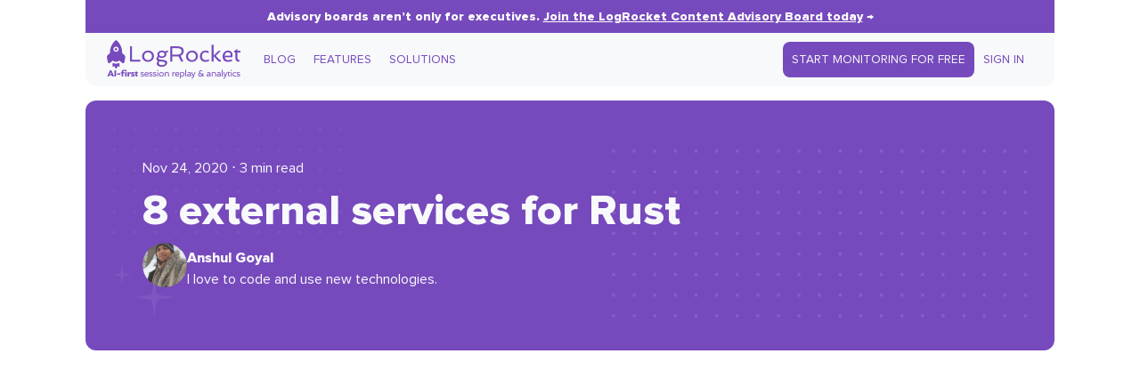

--- FILE ---
content_type: text/html; charset=UTF-8
request_url: https://blog.logrocket.com/8-external-services-for-rust/
body_size: 41907
content:
<!DOCTYPE html>
<html>

<head>
    <meta name="theme-color" content="#764abc" />
    <meta charset="UTF-8">
    <meta name="viewport" content="width=device-width, initial-scale=1">
    <title>8 external services for Rust - LogRocket Blog</title>
    <!-- Fonts -->
    <link rel="preconnect" href="https://fonts.googleapis.com">
    <link rel="preconnect" href="https://fonts.gstatic.com" crossorigin>
    <link rel="preload" as="font" type="font/woff2" href="https://blog.logrocket.com/wp-content/themes/logrocket/assets/fonts/proxima-nova.woff2" crossorigin>
    <link rel="preload" as="font" type="font/woff2" href="https://blog.logrocket.com/wp-content/themes/logrocket/assets/fonts/proxima-nova-extrabold.woff2" crossorigin>
    <style id="" media="all">/* cyrillic-ext */
@font-face {
  font-family: 'IBM Plex Mono';
  font-style: normal;
  font-weight: 500;
  font-display: swap;
  src: url(/fonts.gstatic.com/s/ibmplexmono/v20/-F6qfjptAgt5VM-kVkqdyU8n3twJwl1FgsAXHNlYzg.woff2) format('woff2');
  unicode-range: U+0460-052F, U+1C80-1C8A, U+20B4, U+2DE0-2DFF, U+A640-A69F, U+FE2E-FE2F;
}
/* cyrillic */
@font-face {
  font-family: 'IBM Plex Mono';
  font-style: normal;
  font-weight: 500;
  font-display: swap;
  src: url(/fonts.gstatic.com/s/ibmplexmono/v20/-F6qfjptAgt5VM-kVkqdyU8n3twJwlRFgsAXHNlYzg.woff2) format('woff2');
  unicode-range: U+0301, U+0400-045F, U+0490-0491, U+04B0-04B1, U+2116;
}
/* vietnamese */
@font-face {
  font-family: 'IBM Plex Mono';
  font-style: normal;
  font-weight: 500;
  font-display: swap;
  src: url(/fonts.gstatic.com/s/ibmplexmono/v20/-F6qfjptAgt5VM-kVkqdyU8n3twJwl9FgsAXHNlYzg.woff2) format('woff2');
  unicode-range: U+0102-0103, U+0110-0111, U+0128-0129, U+0168-0169, U+01A0-01A1, U+01AF-01B0, U+0300-0301, U+0303-0304, U+0308-0309, U+0323, U+0329, U+1EA0-1EF9, U+20AB;
}
/* latin-ext */
@font-face {
  font-family: 'IBM Plex Mono';
  font-style: normal;
  font-weight: 500;
  font-display: swap;
  src: url(/fonts.gstatic.com/s/ibmplexmono/v20/-F6qfjptAgt5VM-kVkqdyU8n3twJwl5FgsAXHNlYzg.woff2) format('woff2');
  unicode-range: U+0100-02BA, U+02BD-02C5, U+02C7-02CC, U+02CE-02D7, U+02DD-02FF, U+0304, U+0308, U+0329, U+1D00-1DBF, U+1E00-1E9F, U+1EF2-1EFF, U+2020, U+20A0-20AB, U+20AD-20C0, U+2113, U+2C60-2C7F, U+A720-A7FF;
}
/* latin */
@font-face {
  font-family: 'IBM Plex Mono';
  font-style: normal;
  font-weight: 500;
  font-display: swap;
  src: url(/fonts.gstatic.com/s/ibmplexmono/v20/-F6qfjptAgt5VM-kVkqdyU8n3twJwlBFgsAXHNk.woff2) format('woff2');
  unicode-range: U+0000-00FF, U+0131, U+0152-0153, U+02BB-02BC, U+02C6, U+02DA, U+02DC, U+0304, U+0308, U+0329, U+2000-206F, U+20AC, U+2122, U+2191, U+2193, U+2212, U+2215, U+FEFF, U+FFFD;
}
</style>
    <style id="" media="all">/* vietnamese */
@font-face {
  font-family: 'Crimson Text';
  font-style: italic;
  font-weight: 400;
  font-display: swap;
  src: url(/fonts.gstatic.com/s/crimsontext/v19/wlpogwHKFkZgtmSR3NB0oRJfajheK_Z_3rhHR6s.woff2) format('woff2');
  unicode-range: U+0102-0103, U+0110-0111, U+0128-0129, U+0168-0169, U+01A0-01A1, U+01AF-01B0, U+0300-0301, U+0303-0304, U+0308-0309, U+0323, U+0329, U+1EA0-1EF9, U+20AB;
}
/* latin-ext */
@font-face {
  font-family: 'Crimson Text';
  font-style: italic;
  font-weight: 400;
  font-display: swap;
  src: url(/fonts.gstatic.com/s/crimsontext/v19/wlpogwHKFkZgtmSR3NB0oRJfajhfK_Z_3rhHR6s.woff2) format('woff2');
  unicode-range: U+0100-02BA, U+02BD-02C5, U+02C7-02CC, U+02CE-02D7, U+02DD-02FF, U+0304, U+0308, U+0329, U+1D00-1DBF, U+1E00-1E9F, U+1EF2-1EFF, U+2020, U+20A0-20AB, U+20AD-20C0, U+2113, U+2C60-2C7F, U+A720-A7FF;
}
/* latin */
@font-face {
  font-family: 'Crimson Text';
  font-style: italic;
  font-weight: 400;
  font-display: swap;
  src: url(/fonts.gstatic.com/s/crimsontext/v19/wlpogwHKFkZgtmSR3NB0oRJfajhRK_Z_3rhH.woff2) format('woff2');
  unicode-range: U+0000-00FF, U+0131, U+0152-0153, U+02BB-02BC, U+02C6, U+02DA, U+02DC, U+0304, U+0308, U+0329, U+2000-206F, U+20AC, U+2122, U+2191, U+2193, U+2212, U+2215, U+FEFF, U+FFFD;
}
/* vietnamese */
@font-face {
  font-family: 'Crimson Text';
  font-style: italic;
  font-weight: 700;
  font-display: swap;
  src: url(/fonts.gstatic.com/s/crimsontext/v19/wlprgwHKFkZgtmSR3NB0oRJfajDqDuNd_LVtfaKvOEo.woff2) format('woff2');
  unicode-range: U+0102-0103, U+0110-0111, U+0128-0129, U+0168-0169, U+01A0-01A1, U+01AF-01B0, U+0300-0301, U+0303-0304, U+0308-0309, U+0323, U+0329, U+1EA0-1EF9, U+20AB;
}
/* latin-ext */
@font-face {
  font-family: 'Crimson Text';
  font-style: italic;
  font-weight: 700;
  font-display: swap;
  src: url(/fonts.gstatic.com/s/crimsontext/v19/wlprgwHKFkZgtmSR3NB0oRJfajDqDuNc_LVtfaKvOEo.woff2) format('woff2');
  unicode-range: U+0100-02BA, U+02BD-02C5, U+02C7-02CC, U+02CE-02D7, U+02DD-02FF, U+0304, U+0308, U+0329, U+1D00-1DBF, U+1E00-1E9F, U+1EF2-1EFF, U+2020, U+20A0-20AB, U+20AD-20C0, U+2113, U+2C60-2C7F, U+A720-A7FF;
}
/* latin */
@font-face {
  font-family: 'Crimson Text';
  font-style: italic;
  font-weight: 700;
  font-display: swap;
  src: url(/fonts.gstatic.com/s/crimsontext/v19/wlprgwHKFkZgtmSR3NB0oRJfajDqDuNS_LVtfaKv.woff2) format('woff2');
  unicode-range: U+0000-00FF, U+0131, U+0152-0153, U+02BB-02BC, U+02C6, U+02DA, U+02DC, U+0304, U+0308, U+0329, U+2000-206F, U+20AC, U+2122, U+2191, U+2193, U+2212, U+2215, U+FEFF, U+FFFD;
}
/* vietnamese */
@font-face {
  font-family: 'Crimson Text';
  font-style: normal;
  font-weight: 400;
  font-display: swap;
  src: url(/fonts.gstatic.com/s/crimsontext/v19/wlp2gwHKFkZgtmSR3NB0oRJfYAhTIfFd3IhG.woff2) format('woff2');
  unicode-range: U+0102-0103, U+0110-0111, U+0128-0129, U+0168-0169, U+01A0-01A1, U+01AF-01B0, U+0300-0301, U+0303-0304, U+0308-0309, U+0323, U+0329, U+1EA0-1EF9, U+20AB;
}
/* latin-ext */
@font-face {
  font-family: 'Crimson Text';
  font-style: normal;
  font-weight: 400;
  font-display: swap;
  src: url(/fonts.gstatic.com/s/crimsontext/v19/wlp2gwHKFkZgtmSR3NB0oRJfYQhTIfFd3IhG.woff2) format('woff2');
  unicode-range: U+0100-02BA, U+02BD-02C5, U+02C7-02CC, U+02CE-02D7, U+02DD-02FF, U+0304, U+0308, U+0329, U+1D00-1DBF, U+1E00-1E9F, U+1EF2-1EFF, U+2020, U+20A0-20AB, U+20AD-20C0, U+2113, U+2C60-2C7F, U+A720-A7FF;
}
/* latin */
@font-face {
  font-family: 'Crimson Text';
  font-style: normal;
  font-weight: 400;
  font-display: swap;
  src: url(/fonts.gstatic.com/s/crimsontext/v19/wlp2gwHKFkZgtmSR3NB0oRJfbwhTIfFd3A.woff2) format('woff2');
  unicode-range: U+0000-00FF, U+0131, U+0152-0153, U+02BB-02BC, U+02C6, U+02DA, U+02DC, U+0304, U+0308, U+0329, U+2000-206F, U+20AC, U+2122, U+2191, U+2193, U+2212, U+2215, U+FEFF, U+FFFD;
}
/* vietnamese */
@font-face {
  font-family: 'Crimson Text';
  font-style: normal;
  font-weight: 700;
  font-display: swap;
  src: url(/fonts.gstatic.com/s/crimsontext/v19/wlppgwHKFkZgtmSR3NB0oRJX1C1GA9NQ9rJPf5Ku.woff2) format('woff2');
  unicode-range: U+0102-0103, U+0110-0111, U+0128-0129, U+0168-0169, U+01A0-01A1, U+01AF-01B0, U+0300-0301, U+0303-0304, U+0308-0309, U+0323, U+0329, U+1EA0-1EF9, U+20AB;
}
/* latin-ext */
@font-face {
  font-family: 'Crimson Text';
  font-style: normal;
  font-weight: 700;
  font-display: swap;
  src: url(/fonts.gstatic.com/s/crimsontext/v19/wlppgwHKFkZgtmSR3NB0oRJX1C1GAtNQ9rJPf5Ku.woff2) format('woff2');
  unicode-range: U+0100-02BA, U+02BD-02C5, U+02C7-02CC, U+02CE-02D7, U+02DD-02FF, U+0304, U+0308, U+0329, U+1D00-1DBF, U+1E00-1E9F, U+1EF2-1EFF, U+2020, U+20A0-20AB, U+20AD-20C0, U+2113, U+2C60-2C7F, U+A720-A7FF;
}
/* latin */
@font-face {
  font-family: 'Crimson Text';
  font-style: normal;
  font-weight: 700;
  font-display: swap;
  src: url(/fonts.gstatic.com/s/crimsontext/v19/wlppgwHKFkZgtmSR3NB0oRJX1C1GDNNQ9rJPfw.woff2) format('woff2');
  unicode-range: U+0000-00FF, U+0131, U+0152-0153, U+02BB-02BC, U+02C6, U+02DA, U+02DC, U+0304, U+0308, U+0329, U+2000-206F, U+20AC, U+2122, U+2191, U+2193, U+2212, U+2215, U+FEFF, U+FFFD;
}
</style>
    <style>
        /* Stars and dots in the background */
        body {
            background-image: url("https://blog.logrocket.com/wp-content/themes/logrocket/assets/svgs/blog-bg.svg");
            background-repeat: no-repeat round;
        }

        @media (max-width: 1280px) {
            body {
                background-image: none;
            }
        }

        /* Custom font */
        @font-face {
            font-family: 'Proxima Nova';
            src: url('https://blog.logrocket.com/wp-content/themes/logrocket/assets/fonts/proxima-nova.woff2') format('woff2');
            font-weight: normal;
            font-display: swap;
        }

        @font-face {
            font-family: 'Proxima Nova';
            src: url('https://blog.logrocket.com/wp-content/themes/logrocket/assets/fonts/proxima-nova-extrabold.woff2') format('woff2');
            font-weight: bold;
            font-display: swap;
        }
    </style>
    <!-- Anything that hooks into `wp_head` -->
    <meta name='robots' content='noindex, follow' />
<!-- Jetpack Site Verification Tags -->

	<!-- This site is optimized with the Yoast SEO plugin v26.1.1 - https://yoast.com/wordpress/plugins/seo/ -->
	<meta name="description" content="Take a look at the top eight high-performance external services for Rust right here." />
	<meta property="og:locale" content="en_US" />
	<meta property="og:type" content="article" />
	<meta property="og:title" content="8 external services for Rust - LogRocket Blog" />
	<meta property="og:description" content="Take a look at the top eight high-performance external services for Rust right here." />
	<meta property="og:url" content="https://blog.logrocket.com/8-external-services-for-rust/" />
	<meta property="og:site_name" content="LogRocket Blog" />
	<meta property="article:published_time" content="2020-11-24T14:00:26+00:00" />
	<meta property="article:modified_time" content="2024-06-04T21:24:24+00:00" />
	<meta property="og:image" content="https://blog.logrocket.com/wp-content/uploads/2020/11/external-services-rust.png" />
	<meta property="og:image:width" content="730" />
	<meta property="og:image:height" content="487" />
	<meta property="og:image:type" content="image/png" />
	<meta name="author" content="Anshul Goyal" />
	<meta name="twitter:card" content="summary_large_image" />
	<meta name="twitter:label1" content="Written by" />
	<meta name="twitter:data1" content="Anshul Goyal" />
	<meta name="twitter:label2" content="Est. reading time" />
	<meta name="twitter:data2" content="5 minutes" />
	<script type="application/ld+json" class="yoast-schema-graph">{"@context":"https://schema.org","@graph":[{"@type":"WebPage","@id":"https://blog.logrocket.com/8-external-services-for-rust/","url":"https://blog.logrocket.com/8-external-services-for-rust/","name":"8 external services for Rust - LogRocket Blog","isPartOf":{"@id":"https://blog.logrocket.com/#website"},"primaryImageOfPage":{"@id":"https://blog.logrocket.com/8-external-services-for-rust/#primaryimage"},"image":{"@id":"https://blog.logrocket.com/8-external-services-for-rust/#primaryimage"},"thumbnailUrl":"https://blog.logrocket.com/wp-content/uploads/2020/11/external-services-rust.png","datePublished":"2020-11-24T14:00:26+00:00","dateModified":"2024-06-04T21:24:24+00:00","author":{"@id":"https://blog.logrocket.com/#/schema/person/d1f6affe9a6dd7d0f8b95895a63598af"},"description":"Take a look at the top eight high-performance external services for Rust right here.","breadcrumb":{"@id":"https://blog.logrocket.com/8-external-services-for-rust/#breadcrumb"},"inLanguage":"en-US","potentialAction":[{"@type":"ReadAction","target":["https://blog.logrocket.com/8-external-services-for-rust/"]}]},{"@type":"ImageObject","inLanguage":"en-US","@id":"https://blog.logrocket.com/8-external-services-for-rust/#primaryimage","url":"https://blog.logrocket.com/wp-content/uploads/2020/11/external-services-rust.png","contentUrl":"https://blog.logrocket.com/wp-content/uploads/2020/11/external-services-rust.png","width":730,"height":487,"caption":"Rust Symbol"},{"@type":"BreadcrumbList","@id":"https://blog.logrocket.com/8-external-services-for-rust/#breadcrumb","itemListElement":[{"@type":"ListItem","position":1,"name":"Home","item":"https://blog.logrocket.com/"},{"@type":"ListItem","position":2,"name":"8 external services for Rust"}]},{"@type":"WebSite","@id":"https://blog.logrocket.com/#website","url":"https://blog.logrocket.com/","name":"LogRocket Blog","description":"Resources to Help Product Teams Ship Amazing Digital Experiences","potentialAction":[{"@type":"SearchAction","target":{"@type":"EntryPoint","urlTemplate":"https://blog.logrocket.com/?s={search_term_string}"},"query-input":{"@type":"PropertyValueSpecification","valueRequired":true,"valueName":"search_term_string"}}],"inLanguage":"en-US"},{"@type":"Person","@id":"https://blog.logrocket.com/#/schema/person/d1f6affe9a6dd7d0f8b95895a63598af","name":"Anshul Goyal","image":{"@type":"ImageObject","inLanguage":"en-US","@id":"https://blog.logrocket.com/#/schema/person/image/","url":"https://secure.gravatar.com/avatar/abb2f36508a18d1b5f27e01150e2296dc3efba4b0be74fe771b96782c6d43f49?s=96&d=mm&r=g","contentUrl":"https://secure.gravatar.com/avatar/abb2f36508a18d1b5f27e01150e2296dc3efba4b0be74fe771b96782c6d43f49?s=96&d=mm&r=g","caption":"Anshul Goyal"},"description":"I love to code and use new technologies.","url":"https://blog.logrocket.com/author/anshulgoyal/"}]}</script>
	<!-- / Yoast SEO plugin. -->


<link rel='dns-prefetch' href='//geoip-js.com' />
<link rel='dns-prefetch' href='//storage.googleapis.com' />
<link rel='dns-prefetch' href='//cdnjs.cloudflare.com' />
<link rel='dns-prefetch' href='//secure.gravatar.com' />
<link rel='dns-prefetch' href='//stats.wp.com' />
<link rel='dns-prefetch' href='//use.fontawesome.com' />
<link rel='dns-prefetch' href='//widgets.wp.com' />
<link rel='dns-prefetch' href='//jetpack.wordpress.com' />
<link rel='dns-prefetch' href='//s0.wp.com' />
<link rel='dns-prefetch' href='//public-api.wordpress.com' />
<link rel='dns-prefetch' href='//0.gravatar.com' />
<link rel='dns-prefetch' href='//1.gravatar.com' />
<link rel='dns-prefetch' href='//2.gravatar.com' />
<link rel='dns-prefetch' href='//v0.wordpress.com' />
<link rel="alternate" type="application/rss+xml" title="LogRocket Blog &raquo; 8 external services for Rust Comments Feed" href="https://blog.logrocket.com/8-external-services-for-rust/feed/" />
<link rel="alternate" title="oEmbed (JSON)" type="application/json+oembed" href="https://blog.logrocket.com/wp-json/oembed/1.0/embed?url=https%3A%2F%2Fblog.logrocket.com%2F8-external-services-for-rust%2F" />
<link rel="alternate" title="oEmbed (XML)" type="text/xml+oembed" href="https://blog.logrocket.com/wp-json/oembed/1.0/embed?url=https%3A%2F%2Fblog.logrocket.com%2F8-external-services-for-rust%2F&#038;format=xml" />
<style id='wp-img-auto-sizes-contain-inline-css'>
img:is([sizes=auto i],[sizes^="auto," i]){contain-intrinsic-size:3000px 1500px}
/*# sourceURL=wp-img-auto-sizes-contain-inline-css */
</style>
<link rel='stylesheet' id='all-css-2' href='https://blog.logrocket.com/_static/??-eJyVjkEOwjAMBD+Ea6AC1APiLVaatkaJE3VdVfyeHHhAuY5mR8t7JbWQtjGCA8CjYNFQDF1W6xo5cVMa8GjONW2zGtjU3kJTWTNYgOi/saIm+VCpatoalHRe/N/K1DSSPaLkePQF5S25UpXVjx165eflcb8N56Hvr187wGI4' type='text/css' media='all' />
<style id='wp-emoji-styles-inline-css'>

	img.wp-smiley, img.emoji {
		display: inline !important;
		border: none !important;
		box-shadow: none !important;
		height: 1em !important;
		width: 1em !important;
		margin: 0 0.07em !important;
		vertical-align: -0.1em !important;
		background: none !important;
		padding: 0 !important;
	}
/*# sourceURL=wp-emoji-styles-inline-css */
</style>
<style id='font-awesome-svg-styles-default-inline-css'>
.svg-inline--fa {
  display: inline-block;
  height: 1em;
  overflow: visible;
  vertical-align: -.125em;
}
/*# sourceURL=font-awesome-svg-styles-default-inline-css */
</style>
<link rel='stylesheet' id='font-awesome-svg-styles-css' href='https://blog.logrocket.com/wp-content/uploads/font-awesome/v6.4.2/css/svg-with-js.css' media='all' />
<style id='font-awesome-svg-styles-inline-css'>
   .wp-block-font-awesome-icon svg::before,
   .wp-rich-text-font-awesome-icon svg::before {content: unset;}
/*# sourceURL=font-awesome-svg-styles-inline-css */
</style>
<link rel='stylesheet' id='all-css-8' href='https://blog.logrocket.com/wp-content/themes/logrocket/style.css?m=1765468272g' type='text/css' media='all' />
<link rel='stylesheet' id='varwwwwp-contentthemeslogrocketassetscsscoreresetcss-css' href='https://blog.logrocket.com/var/www/wp-content/themes/logrocket/assets/css/core/reset.css?ver=0.16.0' media='all' />
<link rel='stylesheet' id='varwwwwp-contentthemeslogrocketassetscsscoredefaultscss-css' href='https://blog.logrocket.com/var/www/wp-content/themes/logrocket/assets/css/core/defaults.css?ver=0.16.0' media='all' />
<link rel='stylesheet' id='varwwwwp-contentthemeslogrocketassetscsscoreutilitycss-css' href='https://blog.logrocket.com/var/www/wp-content/themes/logrocket/assets/css/core/utility.css?ver=0.16.0' media='all' />
<link rel='stylesheet' id='varwwwwp-contentthemeslogrocketassetscsscorelayoutcss-css' href='https://blog.logrocket.com/var/www/wp-content/themes/logrocket/assets/css/core/layout.css?ver=0.16.0' media='all' />
<link rel='stylesheet' id='varwwwwp-contentthemeslogrocketassetscsssinglecss-css' href='https://blog.logrocket.com/var/www/wp-content/themes/logrocket/assets/css/single.css?ver=0.16.0' media='all' />
<link rel='stylesheet' id='varwwwwp-contentthemeslogrocketassetscsscommentscss-css' href='https://blog.logrocket.com/var/www/wp-content/themes/logrocket/assets/css/comments.css?ver=0.16.0' media='all' />
<link rel='stylesheet' id='varwwwwp-contentthemeslogrocketassetscss404css-css' href='https://blog.logrocket.com/var/www/wp-content/themes/logrocket/assets/css/404.css?ver=0.16.0' media='all' />
<link rel='stylesheet' id='varwwwwp-contentthemeslogrocketassetscsstagcss-css' href='https://blog.logrocket.com/var/www/wp-content/themes/logrocket/assets/css/tag.css?ver=0.16.0' media='all' />
<link rel='stylesheet' id='varwwwwp-contentthemeslogrocketassetscssindexcss-css' href='https://blog.logrocket.com/var/www/wp-content/themes/logrocket/assets/css/index.css?ver=0.16.0' media='all' />
<link rel='stylesheet' id='varwwwwp-contentthemeslogrocketassetscsspagecss-css' href='https://blog.logrocket.com/var/www/wp-content/themes/logrocket/assets/css/page.css?ver=0.16.0' media='all' />
<link rel='stylesheet' id='varwwwwp-contentthemeslogrocketassetscssauthorcss-css' href='https://blog.logrocket.com/var/www/wp-content/themes/logrocket/assets/css/author.css?ver=0.16.0' media='all' />
<link rel='stylesheet' id='varwwwwp-contentthemeslogrocketassetscsspartspost-cardcss-css' href='https://blog.logrocket.com/var/www/wp-content/themes/logrocket/assets/css/parts/post-card.css?ver=0.16.0' media='all' />
<link rel='stylesheet' id='varwwwwp-contentthemeslogrocketassetscsspartspopupcss-css' href='https://blog.logrocket.com/var/www/wp-content/themes/logrocket/assets/css/parts/popup.css?ver=0.16.0' media='all' />
<link rel='stylesheet' id='varwwwwp-contentthemeslogrocketassetscsspartssearch-formcss-css' href='https://blog.logrocket.com/var/www/wp-content/themes/logrocket/assets/css/parts/search-form.css?ver=0.16.0' media='all' />
<link rel='stylesheet' id='varwwwwp-contentthemeslogrocketassetscsspartscontentcss-css' href='https://blog.logrocket.com/var/www/wp-content/themes/logrocket/assets/css/parts/content.css?ver=0.16.0' media='all' />
<link rel='stylesheet' id='varwwwwp-contentthemeslogrocketassetscsspartsshare-buttonscss-css' href='https://blog.logrocket.com/var/www/wp-content/themes/logrocket/assets/css/parts/share-buttons.css?ver=0.16.0' media='all' />
<link rel='stylesheet' id='varwwwwp-contentthemeslogrocketassetscsspartsnav-barcss-css' href='https://blog.logrocket.com/var/www/wp-content/themes/logrocket/assets/css/parts/nav-bar.css?ver=0.16.0' media='all' />
<link rel='stylesheet' id='varwwwwp-contentthemeslogrocketassetscsspartsad-inserter-blockscss-css' href='https://blog.logrocket.com/var/www/wp-content/themes/logrocket/assets/css/parts/ad-inserter-blocks.css?ver=0.16.0' media='all' />
<link rel='stylesheet' id='varwwwwp-contentthemeslogrocketassetscsspartstable-of-contentscss-css' href='https://blog.logrocket.com/var/www/wp-content/themes/logrocket/assets/css/parts/table-of-contents.css?ver=0.16.0' media='all' />
<link rel='stylesheet' id='varwwwwp-contentthemeslogrocketassetscsspartspost-listcss-css' href='https://blog.logrocket.com/var/www/wp-content/themes/logrocket/assets/css/parts/post-list.css?ver=0.16.0' media='all' />
<link rel='stylesheet' id='varwwwwp-contentthemeslogrocketassetscsspartspost-tagscss-css' href='https://blog.logrocket.com/var/www/wp-content/themes/logrocket/assets/css/parts/post-tags.css?ver=0.16.0' media='all' />
<link rel='stylesheet' id='varwwwwp-contentthemeslogrocketassetscsspartsplugsguttercss-css' href='https://blog.logrocket.com/var/www/wp-content/themes/logrocket/assets/css/parts/plugs/gutter.css?ver=0.16.0' media='all' />
<link rel='stylesheet' id='varwwwwp-contentthemeslogrocketassetscsspartsblog-herocss-css' href='https://blog.logrocket.com/var/www/wp-content/themes/logrocket/assets/css/parts/blog-hero.css?ver=0.16.0' media='all' />
<link rel='stylesheet' id='hljs-theme-css' href='https://cdnjs.cloudflare.com/ajax/libs/highlight.js/9.12.0/styles/tomorrow.min.css?ver=6.9' media='all' />
<link rel='stylesheet' id='all-css-56' href='https://blog.logrocket.com/wp-content/mu-plugins/jetpack-15.1/modules/likes/style.css?m=1768587554g' type='text/css' media='all' />
<link rel='stylesheet' id='font-awesome-official-css' href='https://use.fontawesome.com/releases/v6.4.2/css/all.css' media='all' integrity="sha384-blOohCVdhjmtROpu8+CfTnUWham9nkX7P7OZQMst+RUnhtoY/9qemFAkIKOYxDI3" crossorigin="anonymous" />
<link rel='stylesheet' id='font-awesome-official-v4shim-css' href='https://use.fontawesome.com/releases/v6.4.2/css/v4-shims.css' media='all' integrity="sha384-IqMDcR2qh8kGcGdRrxwop5R2GiUY5h8aDR/LhYxPYiXh3sAAGGDkFvFqWgFvTsTd" crossorigin="anonymous" />
<script id="nf-front-end-js-extra">
var nfi18n = {"ninjaForms":"Ninja Forms","changeEmailErrorMsg":"Please enter a valid email address!","changeDateErrorMsg":"Please enter a valid date!","confirmFieldErrorMsg":"These fields must match!","fieldNumberNumMinError":"Number Min Error","fieldNumberNumMaxError":"Number Max Error","fieldNumberIncrementBy":"Please increment by ","fieldTextareaRTEInsertLink":"Insert Link","fieldTextareaRTEInsertMedia":"Insert Media","fieldTextareaRTESelectAFile":"Select a file","formErrorsCorrectErrors":"Please correct errors before submitting this form.","formHoneypot":"If you are a human seeing this field, please leave it empty.","validateRequiredField":"This is a required field.","honeypotHoneypotError":"Honeypot Error","fileUploadOldCodeFileUploadInProgress":"File Upload in Progress.","fileUploadOldCodeFileUpload":"FILE UPLOAD","currencySymbol":"$","fieldsMarkedRequired":"Fields marked with an \u003Cspan class=\"ninja-forms-req-symbol\"\u003E*\u003C/span\u003E are required","thousands_sep":",","decimal_point":".","siteLocale":"en_US","dateFormat":"m/d/Y","startOfWeek":"1","of":"of","previousMonth":"Previous Month","nextMonth":"Next Month","months":["January","February","March","April","May","June","July","August","September","October","November","December"],"monthsShort":["Jan","Feb","Mar","Apr","May","Jun","Jul","Aug","Sep","Oct","Nov","Dec"],"weekdays":["Sunday","Monday","Tuesday","Wednesday","Thursday","Friday","Saturday"],"weekdaysShort":["Sun","Mon","Tue","Wed","Thu","Fri","Sat"],"weekdaysMin":["Su","Mo","Tu","We","Th","Fr","Sa"],"recaptchaConsentMissing":"reCaptcha validation couldn't load.","recaptchaMissingCookie":"reCaptcha v3 validation couldn't load the cookie needed to submit the form.","recaptchaConsentEvent":"Accept reCaptcha cookies before sending the form."};
var nfFrontEnd = {"adminAjax":"https://blog.logrocket.com/wp-admin/admin-ajax.php","ajaxNonce":"6bbc2fd001","requireBaseUrl":"https://blog.logrocket.com/wp-content/plugins/ninja-forms/assets/js/","use_merge_tags":{"user":{"address":"address","textbox":"textbox","button":"button","checkbox":"checkbox","city":"city","confirm":"confirm","date":"date","email":"email","firstname":"firstname","html":"html","hcaptcha":"hcaptcha","hidden":"hidden","lastname":"lastname","listcheckbox":"listcheckbox","listcountry":"listcountry","listimage":"listimage","listmultiselect":"listmultiselect","listradio":"listradio","listselect":"listselect","liststate":"liststate","note":"note","number":"number","password":"password","passwordconfirm":"passwordconfirm","product":"product","quantity":"quantity","recaptcha":"recaptcha","recaptcha_v3":"recaptcha_v3","repeater":"repeater","shipping":"shipping","spam":"spam","starrating":"starrating","submit":"submit","terms":"terms","textarea":"textarea","total":"total","turnstile":"turnstile","unknown":"unknown","zip":"zip","hr":"hr"},"post":{"address":"address","textbox":"textbox","button":"button","checkbox":"checkbox","city":"city","confirm":"confirm","date":"date","email":"email","firstname":"firstname","html":"html","hcaptcha":"hcaptcha","hidden":"hidden","lastname":"lastname","listcheckbox":"listcheckbox","listcountry":"listcountry","listimage":"listimage","listmultiselect":"listmultiselect","listradio":"listradio","listselect":"listselect","liststate":"liststate","note":"note","number":"number","password":"password","passwordconfirm":"passwordconfirm","product":"product","quantity":"quantity","recaptcha":"recaptcha","recaptcha_v3":"recaptcha_v3","repeater":"repeater","shipping":"shipping","spam":"spam","starrating":"starrating","submit":"submit","terms":"terms","textarea":"textarea","total":"total","turnstile":"turnstile","unknown":"unknown","zip":"zip","hr":"hr"},"system":{"address":"address","textbox":"textbox","button":"button","checkbox":"checkbox","city":"city","confirm":"confirm","date":"date","email":"email","firstname":"firstname","html":"html","hcaptcha":"hcaptcha","hidden":"hidden","lastname":"lastname","listcheckbox":"listcheckbox","listcountry":"listcountry","listimage":"listimage","listmultiselect":"listmultiselect","listradio":"listradio","listselect":"listselect","liststate":"liststate","note":"note","number":"number","password":"password","passwordconfirm":"passwordconfirm","product":"product","quantity":"quantity","recaptcha":"recaptcha","recaptcha_v3":"recaptcha_v3","repeater":"repeater","shipping":"shipping","spam":"spam","starrating":"starrating","submit":"submit","terms":"terms","textarea":"textarea","total":"total","turnstile":"turnstile","unknown":"unknown","zip":"zip","hr":"hr"},"fields":{"address":"address","textbox":"textbox","button":"button","checkbox":"checkbox","city":"city","confirm":"confirm","date":"date","email":"email","firstname":"firstname","html":"html","hcaptcha":"hcaptcha","hidden":"hidden","lastname":"lastname","listcheckbox":"listcheckbox","listcountry":"listcountry","listimage":"listimage","listmultiselect":"listmultiselect","listradio":"listradio","listselect":"listselect","liststate":"liststate","note":"note","number":"number","password":"password","passwordconfirm":"passwordconfirm","product":"product","quantity":"quantity","recaptcha":"recaptcha","recaptcha_v3":"recaptcha_v3","repeater":"repeater","shipping":"shipping","spam":"spam","starrating":"starrating","submit":"submit","terms":"terms","textarea":"textarea","total":"total","turnstile":"turnstile","unknown":"unknown","zip":"zip","hr":"hr"},"calculations":{"html":"html","hidden":"hidden","note":"note","unknown":"unknown"}},"opinionated_styles":"light","filter_esc_status":"false","nf_consent_status_response":[]};
var nfInlineVars = [];
//# sourceURL=nf-front-end-js-extra
</script>
<script id="nf-mp-front-end-js-extra">
var nfMPSettings = {"prevLabel":"Previous","nextLabel":"Next"};
//# sourceURL=nf-mp-front-end-js-extra
</script>
<script type="text/javascript" src="https://blog.logrocket.com/_static/??-eJyljMEKwjAQRH/INEpR6UH8ljTZlo3JJmY3iH9vFC8eWoTCwBzmvdGPrJBsqA5Y+5Z7hfL8VheROs87vQapiHMxAktwJQeFbSqLxGjsbUz0s9tEAiQ6hzojsSYkb9SUSmRtmEE+ZhP0VBqqgJxykHmD/4f63hwKJjJh00+sQVBlU2Tl5Rovh/PpOOyHvu/9C6a6nrI=" ></script><script src="https://geoip-js.com/js/apis/geoip2/v2.1/geoip2.js?ver=6.9" id="logrocket-geoip-js"></script>
<script src="https://storage.googleapis.com/lr-marketing-js/lr-web-analytics/script/5.js?ver=6.9" id="logrocket-web-analytics-js"></script>
<script type="text/javascript" src="https://blog.logrocket.com/wp-content/themes/logrocket/assets/js/init-analytics-prod.js?m=1765468272g" ></script><script src="https://cdnjs.cloudflare.com/ajax/libs/highlight.js/9.12.0/highlight.min.js" id="hljs1-js"></script>
<script src="https://cdnjs.cloudflare.com/ajax/libs/highlight.js/9.12.0/languages/javascript.min.js" id="hljs2-js"></script>
<link rel="https://api.w.org/" href="https://blog.logrocket.com/wp-json/" /><link rel="alternate" title="JSON" type="application/json" href="https://blog.logrocket.com/wp-json/wp/v2/posts/29405" /><link rel="EditURI" type="application/rsd+xml" title="RSD" href="https://blog.logrocket.com/xmlrpc.php?rsd" />
<meta name="generator" content="WordPress 6.9" />
<link rel='shortlink' href='https://wp.me/peGzMm-7Eh' />
	<style>img#wpstats{display:none}</style>
		<link rel="preload" as="style" href="https://blog.logrocket.com/wp-content/plugins/code-prettify/prettify/prettify.css" /><link rel="icon" href="https://blog.logrocket.com/wp-content/uploads/2019/06/cropped-cropped-favicon-196x196.png?w=32" sizes="32x32" />
<link rel="icon" href="https://blog.logrocket.com/wp-content/uploads/2019/06/cropped-cropped-favicon-196x196.png?w=192" sizes="192x192" />
<link rel="apple-touch-icon" href="https://blog.logrocket.com/wp-content/uploads/2019/06/cropped-cropped-favicon-196x196.png?w=180" />
<meta name="msapplication-TileImage" content="https://blog.logrocket.com/wp-content/uploads/2019/06/cropped-cropped-favicon-196x196.png?w=270" />
		<style id="wp-custom-css">
			/* ==============================
   Replay Newsletter Form Styles
   ============================== */

/* Purple card wrapper */
.replay-box {
  width: 100%;
  border: 1px solid #E6DFF6;
  border-radius: 16px;
  padding: 28px;
  margin: 48px 0;
  background: #F4F0FB;
  box-shadow: 0 4px 12px rgba(0,0,0,0.04);
  font-family: -apple-system, BlinkMacSystemFont, 'Segoe UI', Roboto, Helvetica, Arial, sans-serif;
}

/* Heading + text inside wrapper */
.replay-box h3 {
  font-size: 20px;
  color: #222;
  margin: 0 0 10px;
  text-align: center;
}

.replay-box p {
  font-size: 15px;
  color: #555;
  margin: 0 auto 16px;
  max-width: 620px;
  text-align: left;
}

/* Form container */
#mktoForm_1304 {
  max-width: 620px;
  margin: 0 auto;
}

/* Put input + button side by side */
#mktoForm_1304 .mktoFormRow {
  display: flex !important;
  align-items: center !important;
  justify-content: center !important;
  gap: 12px !important;
  margin: 0 !important;
}

/* Email input */
#mktoForm_1304 input[type="email"] {
  flex: 1 1 280px;
  min-width: 220px;
  height: 44px;
  border-radius: 8px;
  padding: 0 12px;
  font-size: 15px;
  border: 1px solid #ccc;
}

/* Purple button */
#mktoForm_1304 button,
#mktoForm_1304 input[type="submit"] {
  background-color: #764abc !important;  /* Replay purple */
  color: #fff !important;
  border-radius: 24px !important;
  padding: 10px 24px !important;
  font-weight: bold !important;
  font-size: 1rem !important;
  border: none !important;
  cursor: pointer;
  display: inline-block !important;
  height: 44px !important;
  line-height: 1 !important;
  transition: background-color 0.2s ease;
}

/* Hover effect */
#mktoForm_1304 button:hover,
#mktoForm_1304 input[type="submit"]:hover {
  background-color: #5d3a96 !important;
}

/* Hide "Email Address" label */
#mktoForm_1304 label[for="Email"] {
  display: none !important;
}
/* ==============================
   Replay Newsletter Fixes
   ============================== */

/* Wrapper */
.replay-box {
  width: 100%;
  border: 1px solid #E6DFF6;
  border-radius: 16px;
  padding: 28px;
  margin: 48px 0;
  background: #F4F0FB;
  box-shadow: 0 4px 12px rgba(0,0,0,0.04);
  font-family: -apple-system, BlinkMacSystemFont, 'Segoe UI', Roboto, Helvetica, Arial, sans-serif;
}

/* Ensure form content is centered */
#mktoForm_1304 .mktoFormRow {
  display: flex !important;
  justify-content: center !important;
  align-items: center !important;
  gap: 12px !important;
  flex-wrap: wrap !important;
  margin: 12px 0 !important;
}

/* Input field */
#mktoForm_1304 input[type="email"] {
  flex: 1 1 280px;
  min-width: 220px;
  height: 44px;
  border-radius: 8px;
  padding: 0 12px;
  font-size: 15px;
  border: 1px solid #ccc;
}

/* Button — force Replay purple */
#mktoForm_1304 button,
#mktoForm_1304 input[type="submit"] {
  background-color: #764abc !important;  /* Replay purple */
  color: #fff !important;
  border-radius: 24px !important;
  padding: 10px 24px !important;
  font-weight: bold !important;
  font-size: 1rem !important;
  border: none !important;
  cursor: pointer;
  height: 44px !important;
  line-height: 1 !important;
  display: inline-block !important;
  transition: background-color 0.2s ease;
}

/* Button hover */
#mktoForm_1304 button:hover,
#mktoForm_1304 input[type="submit"]:hover {
  background-color: #5d3a96 !important;
}

/* Label back on */
#mktoForm_1304 label[for="Email"] {
  display: inline-block !important;
  font-size: 14px;
  margin-bottom: 6px;
  color: #444;
  text-align: left;
  width: 100%;
}
/* Center the submit row */
.replay-box #mktoForm_1304 .mktoButtonRow {
  display: flex !important;
  justify-content: center !important;
  margin-top: 12px !important;
}

/* Kill Marketo's default spacing */
.replay-box #mktoForm_1304 .mktoButtonWrap {
  margin: 0 !important;
}

/* Force Replay purple button */
.replay-box #mktoForm_1304 .mktoButton {
  background-color: #764abc !important;   /* Replay purple */
  background-image: none !important;      /* remove theme gradient */
  color: #fff !important;
  border: none !important;
  border-radius: 24px !important;
  padding: 10px 24px !important;
  height: 44px !important;
  line-height: 24px !important;           /* avoid tall line-height */
  font-weight: bold !important;
  font-size: 1rem !important;
  box-shadow: none !important;
  cursor: pointer !important;
}

/* Hover state */
.replay-box #mktoForm_1304 .mktoButton:hover {
  background-color: #5d3a96 !important;
}
/* Give the signup box some breathing room */
.replay-box{
  margin-bottom: 28px;
  position: relative;
  z-index: 2;           /* keep the form above anything that floats */
}

/* If the theme inserts the featured image right after the first paragraph */
.replay-box + p + .wp-block-post-featured-image,
.replay-box + p + figure.wp-block-post-featured-image,
.replay-box + p + figure.wp-block-image,
.replay-box + p + img.wp-post-image { 
  clear: both;
  margin-top: 24px !important;
  display: block;
  position: relative;
  z-index: 1;
}

/* Fallback: if the featured image is immediately after the box (no p tag) */
.replay-box + .wp-block-post-featured-image,
.replay-box + figure.wp-block-post-featured-image,
.replay-box + figure.wp-block-image,
.replay-box + img.wp-post-image,
.replay-box ~ .featured-media {
  clear: both;
  margin-top: 24px !important;
  display: block;
  position: relative;
  z-index: 1;
}
		</style>
		<style id='global-styles-inline-css'>
:root{--wp--preset--aspect-ratio--square: 1;--wp--preset--aspect-ratio--4-3: 4/3;--wp--preset--aspect-ratio--3-4: 3/4;--wp--preset--aspect-ratio--3-2: 3/2;--wp--preset--aspect-ratio--2-3: 2/3;--wp--preset--aspect-ratio--16-9: 16/9;--wp--preset--aspect-ratio--9-16: 9/16;--wp--preset--color--black: #000000;--wp--preset--color--cyan-bluish-gray: #abb8c3;--wp--preset--color--white: #ffffff;--wp--preset--color--pale-pink: #f78da7;--wp--preset--color--vivid-red: #cf2e2e;--wp--preset--color--luminous-vivid-orange: #ff6900;--wp--preset--color--luminous-vivid-amber: #fcb900;--wp--preset--color--light-green-cyan: #7bdcb5;--wp--preset--color--vivid-green-cyan: #00d084;--wp--preset--color--pale-cyan-blue: #8ed1fc;--wp--preset--color--vivid-cyan-blue: #0693e3;--wp--preset--color--vivid-purple: #9b51e0;--wp--preset--gradient--vivid-cyan-blue-to-vivid-purple: linear-gradient(135deg,rgb(6,147,227) 0%,rgb(155,81,224) 100%);--wp--preset--gradient--light-green-cyan-to-vivid-green-cyan: linear-gradient(135deg,rgb(122,220,180) 0%,rgb(0,208,130) 100%);--wp--preset--gradient--luminous-vivid-amber-to-luminous-vivid-orange: linear-gradient(135deg,rgb(252,185,0) 0%,rgb(255,105,0) 100%);--wp--preset--gradient--luminous-vivid-orange-to-vivid-red: linear-gradient(135deg,rgb(255,105,0) 0%,rgb(207,46,46) 100%);--wp--preset--gradient--very-light-gray-to-cyan-bluish-gray: linear-gradient(135deg,rgb(238,238,238) 0%,rgb(169,184,195) 100%);--wp--preset--gradient--cool-to-warm-spectrum: linear-gradient(135deg,rgb(74,234,220) 0%,rgb(151,120,209) 20%,rgb(207,42,186) 40%,rgb(238,44,130) 60%,rgb(251,105,98) 80%,rgb(254,248,76) 100%);--wp--preset--gradient--blush-light-purple: linear-gradient(135deg,rgb(255,206,236) 0%,rgb(152,150,240) 100%);--wp--preset--gradient--blush-bordeaux: linear-gradient(135deg,rgb(254,205,165) 0%,rgb(254,45,45) 50%,rgb(107,0,62) 100%);--wp--preset--gradient--luminous-dusk: linear-gradient(135deg,rgb(255,203,112) 0%,rgb(199,81,192) 50%,rgb(65,88,208) 100%);--wp--preset--gradient--pale-ocean: linear-gradient(135deg,rgb(255,245,203) 0%,rgb(182,227,212) 50%,rgb(51,167,181) 100%);--wp--preset--gradient--electric-grass: linear-gradient(135deg,rgb(202,248,128) 0%,rgb(113,206,126) 100%);--wp--preset--gradient--midnight: linear-gradient(135deg,rgb(2,3,129) 0%,rgb(40,116,252) 100%);--wp--preset--font-size--small: 13px;--wp--preset--font-size--medium: 20px;--wp--preset--font-size--large: 36px;--wp--preset--font-size--x-large: 42px;--wp--preset--font-family--albert-sans: 'Albert Sans', sans-serif;--wp--preset--font-family--alegreya: Alegreya, serif;--wp--preset--font-family--arvo: Arvo, serif;--wp--preset--font-family--bodoni-moda: 'Bodoni Moda', serif;--wp--preset--font-family--bricolage-grotesque: 'Bricolage Grotesque', sans-serif;--wp--preset--font-family--cabin: Cabin, sans-serif;--wp--preset--font-family--chivo: Chivo, sans-serif;--wp--preset--font-family--commissioner: Commissioner, sans-serif;--wp--preset--font-family--cormorant: Cormorant, serif;--wp--preset--font-family--courier-prime: 'Courier Prime', monospace;--wp--preset--font-family--crimson-pro: 'Crimson Pro', serif;--wp--preset--font-family--dm-mono: 'DM Mono', monospace;--wp--preset--font-family--dm-sans: 'DM Sans', sans-serif;--wp--preset--font-family--dm-serif-display: 'DM Serif Display', serif;--wp--preset--font-family--domine: Domine, serif;--wp--preset--font-family--eb-garamond: 'EB Garamond', serif;--wp--preset--font-family--epilogue: Epilogue, sans-serif;--wp--preset--font-family--fahkwang: Fahkwang, sans-serif;--wp--preset--font-family--figtree: Figtree, sans-serif;--wp--preset--font-family--fira-sans: 'Fira Sans', sans-serif;--wp--preset--font-family--fjalla-one: 'Fjalla One', sans-serif;--wp--preset--font-family--fraunces: Fraunces, serif;--wp--preset--font-family--gabarito: Gabarito, system-ui;--wp--preset--font-family--ibm-plex-mono: 'IBM Plex Mono', monospace;--wp--preset--font-family--ibm-plex-sans: 'IBM Plex Sans', sans-serif;--wp--preset--font-family--ibarra-real-nova: 'Ibarra Real Nova', serif;--wp--preset--font-family--instrument-serif: 'Instrument Serif', serif;--wp--preset--font-family--inter: Inter, sans-serif;--wp--preset--font-family--josefin-sans: 'Josefin Sans', sans-serif;--wp--preset--font-family--jost: Jost, sans-serif;--wp--preset--font-family--libre-baskerville: 'Libre Baskerville', serif;--wp--preset--font-family--libre-franklin: 'Libre Franklin', sans-serif;--wp--preset--font-family--literata: Literata, serif;--wp--preset--font-family--lora: Lora, serif;--wp--preset--font-family--merriweather: Merriweather, serif;--wp--preset--font-family--montserrat: Montserrat, sans-serif;--wp--preset--font-family--newsreader: Newsreader, serif;--wp--preset--font-family--noto-sans-mono: 'Noto Sans Mono', sans-serif;--wp--preset--font-family--nunito: Nunito, sans-serif;--wp--preset--font-family--open-sans: 'Open Sans', sans-serif;--wp--preset--font-family--overpass: Overpass, sans-serif;--wp--preset--font-family--pt-serif: 'PT Serif', serif;--wp--preset--font-family--petrona: Petrona, serif;--wp--preset--font-family--piazzolla: Piazzolla, serif;--wp--preset--font-family--playfair-display: 'Playfair Display', serif;--wp--preset--font-family--plus-jakarta-sans: 'Plus Jakarta Sans', sans-serif;--wp--preset--font-family--poppins: Poppins, sans-serif;--wp--preset--font-family--raleway: Raleway, sans-serif;--wp--preset--font-family--roboto: Roboto, sans-serif;--wp--preset--font-family--roboto-slab: 'Roboto Slab', serif;--wp--preset--font-family--rubik: Rubik, sans-serif;--wp--preset--font-family--rufina: Rufina, serif;--wp--preset--font-family--sora: Sora, sans-serif;--wp--preset--font-family--source-sans-3: 'Source Sans 3', sans-serif;--wp--preset--font-family--source-serif-4: 'Source Serif 4', serif;--wp--preset--font-family--space-mono: 'Space Mono', monospace;--wp--preset--font-family--syne: Syne, sans-serif;--wp--preset--font-family--texturina: Texturina, serif;--wp--preset--font-family--urbanist: Urbanist, sans-serif;--wp--preset--font-family--work-sans: 'Work Sans', sans-serif;--wp--preset--spacing--20: 0.44rem;--wp--preset--spacing--30: 0.67rem;--wp--preset--spacing--40: 1rem;--wp--preset--spacing--50: 1.5rem;--wp--preset--spacing--60: 2.25rem;--wp--preset--spacing--70: 3.38rem;--wp--preset--spacing--80: 5.06rem;--wp--preset--shadow--natural: 6px 6px 9px rgba(0, 0, 0, 0.2);--wp--preset--shadow--deep: 12px 12px 50px rgba(0, 0, 0, 0.4);--wp--preset--shadow--sharp: 6px 6px 0px rgba(0, 0, 0, 0.2);--wp--preset--shadow--outlined: 6px 6px 0px -3px rgb(255, 255, 255), 6px 6px rgb(0, 0, 0);--wp--preset--shadow--crisp: 6px 6px 0px rgb(0, 0, 0);}:where(.is-layout-flex){gap: 0.5em;}:where(.is-layout-grid){gap: 0.5em;}body .is-layout-flex{display: flex;}.is-layout-flex{flex-wrap: wrap;align-items: center;}.is-layout-flex > :is(*, div){margin: 0;}body .is-layout-grid{display: grid;}.is-layout-grid > :is(*, div){margin: 0;}:where(.wp-block-columns.is-layout-flex){gap: 2em;}:where(.wp-block-columns.is-layout-grid){gap: 2em;}:where(.wp-block-post-template.is-layout-flex){gap: 1.25em;}:where(.wp-block-post-template.is-layout-grid){gap: 1.25em;}.has-black-color{color: var(--wp--preset--color--black) !important;}.has-cyan-bluish-gray-color{color: var(--wp--preset--color--cyan-bluish-gray) !important;}.has-white-color{color: var(--wp--preset--color--white) !important;}.has-pale-pink-color{color: var(--wp--preset--color--pale-pink) !important;}.has-vivid-red-color{color: var(--wp--preset--color--vivid-red) !important;}.has-luminous-vivid-orange-color{color: var(--wp--preset--color--luminous-vivid-orange) !important;}.has-luminous-vivid-amber-color{color: var(--wp--preset--color--luminous-vivid-amber) !important;}.has-light-green-cyan-color{color: var(--wp--preset--color--light-green-cyan) !important;}.has-vivid-green-cyan-color{color: var(--wp--preset--color--vivid-green-cyan) !important;}.has-pale-cyan-blue-color{color: var(--wp--preset--color--pale-cyan-blue) !important;}.has-vivid-cyan-blue-color{color: var(--wp--preset--color--vivid-cyan-blue) !important;}.has-vivid-purple-color{color: var(--wp--preset--color--vivid-purple) !important;}.has-black-background-color{background-color: var(--wp--preset--color--black) !important;}.has-cyan-bluish-gray-background-color{background-color: var(--wp--preset--color--cyan-bluish-gray) !important;}.has-white-background-color{background-color: var(--wp--preset--color--white) !important;}.has-pale-pink-background-color{background-color: var(--wp--preset--color--pale-pink) !important;}.has-vivid-red-background-color{background-color: var(--wp--preset--color--vivid-red) !important;}.has-luminous-vivid-orange-background-color{background-color: var(--wp--preset--color--luminous-vivid-orange) !important;}.has-luminous-vivid-amber-background-color{background-color: var(--wp--preset--color--luminous-vivid-amber) !important;}.has-light-green-cyan-background-color{background-color: var(--wp--preset--color--light-green-cyan) !important;}.has-vivid-green-cyan-background-color{background-color: var(--wp--preset--color--vivid-green-cyan) !important;}.has-pale-cyan-blue-background-color{background-color: var(--wp--preset--color--pale-cyan-blue) !important;}.has-vivid-cyan-blue-background-color{background-color: var(--wp--preset--color--vivid-cyan-blue) !important;}.has-vivid-purple-background-color{background-color: var(--wp--preset--color--vivid-purple) !important;}.has-black-border-color{border-color: var(--wp--preset--color--black) !important;}.has-cyan-bluish-gray-border-color{border-color: var(--wp--preset--color--cyan-bluish-gray) !important;}.has-white-border-color{border-color: var(--wp--preset--color--white) !important;}.has-pale-pink-border-color{border-color: var(--wp--preset--color--pale-pink) !important;}.has-vivid-red-border-color{border-color: var(--wp--preset--color--vivid-red) !important;}.has-luminous-vivid-orange-border-color{border-color: var(--wp--preset--color--luminous-vivid-orange) !important;}.has-luminous-vivid-amber-border-color{border-color: var(--wp--preset--color--luminous-vivid-amber) !important;}.has-light-green-cyan-border-color{border-color: var(--wp--preset--color--light-green-cyan) !important;}.has-vivid-green-cyan-border-color{border-color: var(--wp--preset--color--vivid-green-cyan) !important;}.has-pale-cyan-blue-border-color{border-color: var(--wp--preset--color--pale-cyan-blue) !important;}.has-vivid-cyan-blue-border-color{border-color: var(--wp--preset--color--vivid-cyan-blue) !important;}.has-vivid-purple-border-color{border-color: var(--wp--preset--color--vivid-purple) !important;}.has-vivid-cyan-blue-to-vivid-purple-gradient-background{background: var(--wp--preset--gradient--vivid-cyan-blue-to-vivid-purple) !important;}.has-light-green-cyan-to-vivid-green-cyan-gradient-background{background: var(--wp--preset--gradient--light-green-cyan-to-vivid-green-cyan) !important;}.has-luminous-vivid-amber-to-luminous-vivid-orange-gradient-background{background: var(--wp--preset--gradient--luminous-vivid-amber-to-luminous-vivid-orange) !important;}.has-luminous-vivid-orange-to-vivid-red-gradient-background{background: var(--wp--preset--gradient--luminous-vivid-orange-to-vivid-red) !important;}.has-very-light-gray-to-cyan-bluish-gray-gradient-background{background: var(--wp--preset--gradient--very-light-gray-to-cyan-bluish-gray) !important;}.has-cool-to-warm-spectrum-gradient-background{background: var(--wp--preset--gradient--cool-to-warm-spectrum) !important;}.has-blush-light-purple-gradient-background{background: var(--wp--preset--gradient--blush-light-purple) !important;}.has-blush-bordeaux-gradient-background{background: var(--wp--preset--gradient--blush-bordeaux) !important;}.has-luminous-dusk-gradient-background{background: var(--wp--preset--gradient--luminous-dusk) !important;}.has-pale-ocean-gradient-background{background: var(--wp--preset--gradient--pale-ocean) !important;}.has-electric-grass-gradient-background{background: var(--wp--preset--gradient--electric-grass) !important;}.has-midnight-gradient-background{background: var(--wp--preset--gradient--midnight) !important;}.has-small-font-size{font-size: var(--wp--preset--font-size--small) !important;}.has-medium-font-size{font-size: var(--wp--preset--font-size--medium) !important;}.has-large-font-size{font-size: var(--wp--preset--font-size--large) !important;}.has-x-large-font-size{font-size: var(--wp--preset--font-size--x-large) !important;}.has-albert-sans-font-family{font-family: var(--wp--preset--font-family--albert-sans) !important;}.has-alegreya-font-family{font-family: var(--wp--preset--font-family--alegreya) !important;}.has-arvo-font-family{font-family: var(--wp--preset--font-family--arvo) !important;}.has-bodoni-moda-font-family{font-family: var(--wp--preset--font-family--bodoni-moda) !important;}.has-bricolage-grotesque-font-family{font-family: var(--wp--preset--font-family--bricolage-grotesque) !important;}.has-cabin-font-family{font-family: var(--wp--preset--font-family--cabin) !important;}.has-chivo-font-family{font-family: var(--wp--preset--font-family--chivo) !important;}.has-commissioner-font-family{font-family: var(--wp--preset--font-family--commissioner) !important;}.has-cormorant-font-family{font-family: var(--wp--preset--font-family--cormorant) !important;}.has-courier-prime-font-family{font-family: var(--wp--preset--font-family--courier-prime) !important;}.has-crimson-pro-font-family{font-family: var(--wp--preset--font-family--crimson-pro) !important;}.has-dm-mono-font-family{font-family: var(--wp--preset--font-family--dm-mono) !important;}.has-dm-sans-font-family{font-family: var(--wp--preset--font-family--dm-sans) !important;}.has-dm-serif-display-font-family{font-family: var(--wp--preset--font-family--dm-serif-display) !important;}.has-domine-font-family{font-family: var(--wp--preset--font-family--domine) !important;}.has-eb-garamond-font-family{font-family: var(--wp--preset--font-family--eb-garamond) !important;}.has-epilogue-font-family{font-family: var(--wp--preset--font-family--epilogue) !important;}.has-fahkwang-font-family{font-family: var(--wp--preset--font-family--fahkwang) !important;}.has-figtree-font-family{font-family: var(--wp--preset--font-family--figtree) !important;}.has-fira-sans-font-family{font-family: var(--wp--preset--font-family--fira-sans) !important;}.has-fjalla-one-font-family{font-family: var(--wp--preset--font-family--fjalla-one) !important;}.has-fraunces-font-family{font-family: var(--wp--preset--font-family--fraunces) !important;}.has-gabarito-font-family{font-family: var(--wp--preset--font-family--gabarito) !important;}.has-ibm-plex-mono-font-family{font-family: var(--wp--preset--font-family--ibm-plex-mono) !important;}.has-ibm-plex-sans-font-family{font-family: var(--wp--preset--font-family--ibm-plex-sans) !important;}.has-ibarra-real-nova-font-family{font-family: var(--wp--preset--font-family--ibarra-real-nova) !important;}.has-instrument-serif-font-family{font-family: var(--wp--preset--font-family--instrument-serif) !important;}.has-inter-font-family{font-family: var(--wp--preset--font-family--inter) !important;}.has-josefin-sans-font-family{font-family: var(--wp--preset--font-family--josefin-sans) !important;}.has-jost-font-family{font-family: var(--wp--preset--font-family--jost) !important;}.has-libre-baskerville-font-family{font-family: var(--wp--preset--font-family--libre-baskerville) !important;}.has-libre-franklin-font-family{font-family: var(--wp--preset--font-family--libre-franklin) !important;}.has-literata-font-family{font-family: var(--wp--preset--font-family--literata) !important;}.has-lora-font-family{font-family: var(--wp--preset--font-family--lora) !important;}.has-merriweather-font-family{font-family: var(--wp--preset--font-family--merriweather) !important;}.has-montserrat-font-family{font-family: var(--wp--preset--font-family--montserrat) !important;}.has-newsreader-font-family{font-family: var(--wp--preset--font-family--newsreader) !important;}.has-noto-sans-mono-font-family{font-family: var(--wp--preset--font-family--noto-sans-mono) !important;}.has-nunito-font-family{font-family: var(--wp--preset--font-family--nunito) !important;}.has-open-sans-font-family{font-family: var(--wp--preset--font-family--open-sans) !important;}.has-overpass-font-family{font-family: var(--wp--preset--font-family--overpass) !important;}.has-pt-serif-font-family{font-family: var(--wp--preset--font-family--pt-serif) !important;}.has-petrona-font-family{font-family: var(--wp--preset--font-family--petrona) !important;}.has-piazzolla-font-family{font-family: var(--wp--preset--font-family--piazzolla) !important;}.has-playfair-display-font-family{font-family: var(--wp--preset--font-family--playfair-display) !important;}.has-plus-jakarta-sans-font-family{font-family: var(--wp--preset--font-family--plus-jakarta-sans) !important;}.has-poppins-font-family{font-family: var(--wp--preset--font-family--poppins) !important;}.has-raleway-font-family{font-family: var(--wp--preset--font-family--raleway) !important;}.has-roboto-font-family{font-family: var(--wp--preset--font-family--roboto) !important;}.has-roboto-slab-font-family{font-family: var(--wp--preset--font-family--roboto-slab) !important;}.has-rubik-font-family{font-family: var(--wp--preset--font-family--rubik) !important;}.has-rufina-font-family{font-family: var(--wp--preset--font-family--rufina) !important;}.has-sora-font-family{font-family: var(--wp--preset--font-family--sora) !important;}.has-source-sans-3-font-family{font-family: var(--wp--preset--font-family--source-sans-3) !important;}.has-source-serif-4-font-family{font-family: var(--wp--preset--font-family--source-serif-4) !important;}.has-space-mono-font-family{font-family: var(--wp--preset--font-family--space-mono) !important;}.has-syne-font-family{font-family: var(--wp--preset--font-family--syne) !important;}.has-texturina-font-family{font-family: var(--wp--preset--font-family--texturina) !important;}.has-urbanist-font-family{font-family: var(--wp--preset--font-family--urbanist) !important;}.has-work-sans-font-family{font-family: var(--wp--preset--font-family--work-sans) !important;}
/*# sourceURL=global-styles-inline-css */
</style>
</head>

<body class="wp-singular post-template-default single single-post postid-29405 single-format-standard wp-theme-logrocket">
        <!-- CONTENT -->


<div id="nav-bar-container" class="nav-bar-sticky content-max-width">
    <!-- General purple banner -->
    <div class='code-block code-block-5'>
<a href="https://lp.logrocket.com/blg/content-advisory-board-signup" target="_blank"><div class="metrics-banner">
  <div id="metrics-embed">
  <h6>Advisory boards aren’t only for executives. <span style="text-decoration:underline;">Join the LogRocket Content Advisory Board today</span> &#8594;</h6>
  </div>
  </div></a>
  
  <style>
  .metrics-banner {padding: 8px 0px; background: #764abc
  ;color: #ffffff;}
  .metrics-banner h6 {color: #ffffff;text-align:center; margin: 0px !important;}
  #metrics-embed {width: 65.5%; margin: 0px auto; display: block;}
  .mediumnavigation {padding: 0px 0px 8px 0px;}
  @media all and (max-width: 800px){
  .mediumnavigation{box-shadow: none !important;} 
  #metrics-embed {width: 90%;}
  .mainheading {padding: 4rem 0 1rem 0;}
  }
  </style></div>

    <div id="nav-bar" class="">
        <!-- Logo box -->
        <a id="logrocket-logo" href="https://logrocket.com">
            <img src="https://blog.logrocket.com/wp-content/themes/logrocket/assets/logrocket-logo.png" alt="LogRocket blog logo">
        </a>
        <div id="nav-bar-menu-container">
            <div class="left">
                <label id="nav-bar-menu-icon" for="nav-bar-menu-toggle"><i class="fa fa-solid fa-bars"></i></label>
                <input id="nav-bar-menu-toggle" type="checkbox" />
                <ul class="menu">
                    <li class="menu-item">
                        <a href="https://blog.logrocket.com/">Blog</a>
                        <ul class="sub-menu">
                            <li class="menu-item">
                                <a href="https://blog.logrocket.com/dev">Dev</a>
                            </li>
                            <li class="menu-item">
                                <a href="https://blog.logrocket.com/product-management">Product Management</a>
                            </li>
                            <li class="menu-item">
                                <a href="https://blog.logrocket.com/ux-design">UX Design</a>
                            </li>
                            <li class="menu-item">
                                <a target="_blank" href="https://podrocket.logrocket.com">Podcast</a>
                            </li>
                            <li class="menu-item">
                                <a target="_blank" href="https://stories.logrocket.com/">Product Leadership</a>
                            </li>
                        </ul>
                    </li>
                    <li class="menu-item">
                        <a href="https://logrocket.com/features">Features</a>
                    </li>
                    <li class="menu-item">
                        <a href="#">Solutions</a>
                        <ul class="sub-menu">
                            <li class="menu-item">
                                <a href="https://logrocket.com/solutions/solve-user-issues">Solve User-Reported Issues</a>
                            </li>
                            <li class="menu-item">
                                <a href="https://logrocket.com/solutions/surface-user-struggle">Surface User Struggle</a>
                            </li>
                            <li class="menu-item">
                                <a href="https://logrocket.com/solutions/optimize-conversion-adoption">Optimize Conversion and Adoption</a>
                            </li>
                        </ul>
                    </li>
                </ul>
            </div>
            <div class="right">
                            <ul class="menu">
                    <li class="menu-item nav-bar-cta">
                        <a href="https://app.logrocket.com/">Start Monitoring for Free</a>
                    </li>
                    <li class="menu-item">
                        <a href="https://app.logrocket.com/">Sign In</a>
                    </li>
                </ul>
            </div>
        </div>
    </div>
</div>

<!--
Post information for analytics that will be picked up by segment
-->
<div id="analytics-post-info">
    <div id="analytics-post-info-date">
        2020-11-24    </div>
    <div id="analytics-post-info-wordcount">
        884    </div>
    <div id="analytics-post-info-tags">
        #rust    </div>
    <div id="analytics-post-info-author">Anshul Goyal</div>
    <div id="analytics-post-info-id">29405</div>
    <div id="analytics-post-info-lr-editor">
            </div>
</div>

<header id="post-header" class="content-max-width">
    <span class="icon-post-header-dots-sm"><svg width="259" height="120" viewBox="0 0 259 120" fill="none" xmlns="http://www.w3.org/2000/svg">
  <g opacity="0.2">
    <path d="M4.22647 2.38855C4.22647 3.45315 3.36386 4.31617 2.29976 4.31617C1.23567 4.31617 0.373047 3.45315 0.373047 2.38855C0.373047 1.32396 1.23567 0.460938 2.29976 0.460938C3.36386 0.460938 4.22647 1.32396 4.22647 2.38855Z" fill="#9674CC"/>
    <path d="M4.22647 25.52C4.22647 26.5845 3.36386 27.4476 2.29976 27.4476C1.23567 27.4476 0.373047 26.5845 0.373047 25.52C0.373047 24.4554 1.23567 23.5923 2.29976 23.5923C3.36386 23.5923 4.22647 24.4554 4.22647 25.52Z" fill="#9674CC"/>
    <path d="M4.22647 48.6513C4.22647 49.7159 3.36386 50.579 2.29976 50.579C1.23567 50.579 0.373047 49.7159 0.373047 48.6513C0.373047 47.5868 1.23567 46.7237 2.29976 46.7237C3.36386 46.7237 4.22647 47.5868 4.22647 48.6513Z" fill="#9674CC"/>
    <path d="M4.22647 71.7827C4.22647 72.8473 3.36386 73.7104 2.29976 73.7104C1.23567 73.7104 0.373047 72.8473 0.373047 71.7827C0.373047 70.7182 1.23567 69.8551 2.29976 69.8551C3.36386 69.8551 4.22647 70.7182 4.22647 71.7827Z" fill="#9674CC"/>
    <path d="M4.22647 94.9141C4.22647 95.9787 3.36386 96.8418 2.29976 96.8418C1.23567 96.8418 0.373047 95.9787 0.373047 94.9141C0.373047 93.8496 1.23567 92.9865 2.29976 92.9865C3.36386 92.9865 4.22647 93.8496 4.22647 94.9141Z" fill="#9674CC"/>
    <path d="M4.22647 118.046C4.22647 119.11 3.36386 119.973 2.29976 119.973C1.23567 119.973 0.373047 119.11 0.373047 118.046C0.373047 116.981 1.23567 116.118 2.29976 116.118C3.36386 116.118 4.22647 116.981 4.22647 118.046Z" fill="#9674CC"/>
    <path d="M27.347 2.38855C27.347 3.45315 26.4844 4.31617 25.4203 4.31617C24.3562 4.31617 23.4936 3.45315 23.4936 2.38855C23.4936 1.32396 24.3562 0.460938 25.4203 0.460938C26.4844 0.460938 27.347 1.32396 27.347 2.38855Z" fill="#9674CC"/>
    <path d="M27.347 25.52C27.347 26.5845 26.4844 27.4476 25.4203 27.4476C24.3562 27.4476 23.4936 26.5845 23.4936 25.52C23.4936 24.4554 24.3562 23.5923 25.4203 23.5923C26.4844 23.5923 27.347 24.4554 27.347 25.52Z" fill="#9674CC"/>
    <path d="M27.347 48.6513C27.347 49.7159 26.4844 50.579 25.4203 50.579C24.3562 50.579 23.4936 49.7159 23.4936 48.6513C23.4936 47.5868 24.3562 46.7237 25.4203 46.7237C26.4844 46.7237 27.347 47.5868 27.347 48.6513Z" fill="#9674CC"/>
    <path d="M27.347 71.7827C27.347 72.8473 26.4844 73.7104 25.4203 73.7104C24.3562 73.7104 23.4936 72.8473 23.4936 71.7827C23.4936 70.7182 24.3562 69.8551 25.4203 69.8551C26.4844 69.8551 27.347 70.7182 27.347 71.7827Z" fill="#9674CC"/>
    <path d="M27.347 94.9141C27.347 95.9787 26.4844 96.8418 25.4203 96.8418C24.3562 96.8418 23.4936 95.9787 23.4936 94.9141C23.4936 93.8496 24.3562 92.9865 25.4203 92.9865C26.4844 92.9865 27.347 93.8496 27.347 94.9141Z" fill="#9674CC"/>
    <path d="M27.347 118.046C27.347 119.11 26.4844 119.973 25.4203 119.973C24.3562 119.973 23.4936 119.11 23.4936 118.046C23.4936 116.981 24.3562 116.118 25.4203 116.118C26.4844 116.118 27.347 116.981 27.347 118.046Z" fill="#9674CC"/>
    <path d="M50.4676 2.38855C50.4676 3.45315 49.605 4.31617 48.5409 4.31617C47.4768 4.31617 46.6142 3.45315 46.6142 2.38855C46.6142 1.32396 47.4768 0.460938 48.5409 0.460938C49.605 0.460938 50.4676 1.32396 50.4676 2.38855Z" fill="#9674CC"/>
    <path d="M50.4676 25.52C50.4676 26.5845 49.605 27.4476 48.5409 27.4476C47.4768 27.4476 46.6142 26.5845 46.6142 25.52C46.6142 24.4554 47.4768 23.5923 48.5409 23.5923C49.605 23.5923 50.4676 24.4554 50.4676 25.52Z" fill="#9674CC"/>
    <path d="M50.4676 48.6513C50.4676 49.7159 49.605 50.579 48.5409 50.579C47.4768 50.579 46.6142 49.7159 46.6142 48.6513C46.6142 47.5868 47.4768 46.7237 48.5409 46.7237C49.605 46.7237 50.4676 47.5868 50.4676 48.6513Z" fill="#9674CC"/>
    <path d="M50.4676 71.7827C50.4676 72.8473 49.605 73.7104 48.5409 73.7104C47.4768 73.7104 46.6142 72.8473 46.6142 71.7827C46.6142 70.7182 47.4768 69.8551 48.5409 69.8551C49.605 69.8551 50.4676 70.7182 50.4676 71.7827Z" fill="#9674CC"/>
    <path d="M50.4676 94.9141C50.4676 95.9787 49.605 96.8418 48.5409 96.8418C47.4768 96.8418 46.6142 95.9787 46.6142 94.9141C46.6142 93.8496 47.4768 92.9865 48.5409 92.9865C49.605 92.9865 50.4676 93.8496 50.4676 94.9141Z" fill="#9674CC"/>
    <path d="M50.4676 118.046C50.4676 119.11 49.605 119.973 48.5409 119.973C47.4768 119.973 46.6142 119.11 46.6142 118.046C46.6142 116.981 47.4768 116.118 48.5409 116.118C49.605 116.118 50.4676 116.981 50.4676 118.046Z" fill="#9674CC"/>
    <path d="M73.5882 2.38855C73.5882 3.45315 72.7255 4.31617 71.6615 4.31617C70.5974 4.31617 69.7347 3.45315 69.7347 2.38855C69.7347 1.32396 70.5974 0.460938 71.6615 0.460938C72.7255 0.460938 73.5882 1.32396 73.5882 2.38855Z" fill="#9674CC"/>
    <path d="M73.5882 25.52C73.5882 26.5845 72.7255 27.4476 71.6615 27.4476C70.5974 27.4476 69.7347 26.5845 69.7347 25.52C69.7347 24.4554 70.5974 23.5923 71.6615 23.5923C72.7255 23.5923 73.5882 24.4554 73.5882 25.52Z" fill="#9674CC"/>
    <path d="M73.5882 48.6513C73.5882 49.7159 72.7255 50.579 71.6615 50.579C70.5974 50.579 69.7347 49.7159 69.7347 48.6513C69.7347 47.5868 70.5974 46.7237 71.6615 46.7237C72.7255 46.7237 73.5882 47.5868 73.5882 48.6513Z" fill="#9674CC"/>
    <path d="M73.5882 71.7827C73.5882 72.8473 72.7255 73.7104 71.6615 73.7104C70.5974 73.7104 69.7347 72.8473 69.7347 71.7827C69.7347 70.7182 70.5974 69.8551 71.6615 69.8551C72.7255 69.8551 73.5882 70.7182 73.5882 71.7827Z" fill="#9674CC"/>
    <path d="M73.5882 94.9141C73.5882 95.9787 72.7255 96.8418 71.6615 96.8418C70.5974 96.8418 69.7347 95.9787 69.7347 94.9141C69.7347 93.8496 70.5974 92.9865 71.6615 92.9865C72.7255 92.9865 73.5882 93.8496 73.5882 94.9141Z" fill="#9674CC"/>
    <path d="M73.5882 118.046C73.5882 119.11 72.7255 119.973 71.6615 119.973C70.5974 119.973 69.7347 119.11 69.7347 118.046C69.7347 116.981 70.5974 116.118 71.6615 116.118C72.7255 116.118 73.5882 116.981 73.5882 118.046Z" fill="#9674CC"/>
    <path d="M96.7087 2.38855C96.7087 3.45315 95.8461 4.31617 94.782 4.31617C93.7179 4.31617 92.8553 3.45315 92.8553 2.38855C92.8553 1.32396 93.7179 0.460938 94.782 0.460938C95.8461 0.460938 96.7087 1.32396 96.7087 2.38855Z" fill="#9674CC"/>
    <path d="M96.7087 25.52C96.7087 26.5845 95.8461 27.4476 94.782 27.4476C93.7179 27.4476 92.8553 26.5845 92.8553 25.52C92.8553 24.4554 93.7179 23.5923 94.782 23.5923C95.8461 23.5923 96.7087 24.4554 96.7087 25.52Z" fill="#9674CC"/>
    <path d="M96.7087 48.6513C96.7087 49.7159 95.8461 50.579 94.782 50.579C93.7179 50.579 92.8553 49.7159 92.8553 48.6513C92.8553 47.5868 93.7179 46.7237 94.782 46.7237C95.8461 46.7237 96.7087 47.5868 96.7087 48.6513Z" fill="#9674CC"/>
    <path d="M96.7087 71.7827C96.7087 72.8473 95.8461 73.7104 94.782 73.7104C93.7179 73.7104 92.8553 72.8473 92.8553 71.7827C92.8553 70.7182 93.7179 69.8551 94.782 69.8551C95.8461 69.8551 96.7087 70.7182 96.7087 71.7827Z" fill="#9674CC"/>
    <path d="M96.7087 94.9141C96.7087 95.9787 95.8461 96.8418 94.782 96.8418C93.7179 96.8418 92.8553 95.9787 92.8553 94.9141C92.8553 93.8496 93.7179 92.9865 94.782 92.9865C95.8461 92.9865 96.7087 93.8496 96.7087 94.9141Z" fill="#9674CC"/>
    <path d="M96.7087 118.046C96.7087 119.11 95.8461 119.973 94.782 119.973C93.7179 119.973 92.8553 119.11 92.8553 118.046C92.8553 116.981 93.7179 116.118 94.782 116.118C95.8461 116.118 96.7087 116.981 96.7087 118.046Z" fill="#9674CC"/>
    <path d="M119.829 2.38855C119.829 3.45315 118.967 4.31617 117.903 4.31617C116.838 4.31617 115.976 3.45315 115.976 2.38855C115.976 1.32396 116.838 0.460938 117.903 0.460938C118.967 0.460938 119.829 1.32396 119.829 2.38855Z" fill="#9674CC"/>
    <path d="M119.829 25.52C119.829 26.5845 118.967 27.4476 117.903 27.4476C116.838 27.4476 115.976 26.5845 115.976 25.52C115.976 24.4554 116.838 23.5923 117.903 23.5923C118.967 23.5923 119.829 24.4554 119.829 25.52Z" fill="#9674CC"/>
    <path d="M119.829 48.6513C119.829 49.7159 118.967 50.579 117.903 50.579C116.838 50.579 115.976 49.7159 115.976 48.6513C115.976 47.5868 116.838 46.7237 117.903 46.7237C118.967 46.7237 119.829 47.5868 119.829 48.6513Z" fill="#9674CC"/>
    <path d="M119.829 71.7827C119.829 72.8473 118.967 73.7104 117.903 73.7104C116.838 73.7104 115.976 72.8473 115.976 71.7827C115.976 70.7182 116.838 69.8551 117.903 69.8551C118.967 69.8551 119.829 70.7182 119.829 71.7827Z" fill="#9674CC"/>
    <path d="M119.829 94.9141C119.829 95.9787 118.967 96.8418 117.903 96.8418C116.838 96.8418 115.976 95.9787 115.976 94.9141C115.976 93.8496 116.838 92.9865 117.903 92.9865C118.967 92.9865 119.829 93.8496 119.829 94.9141Z" fill="#9674CC"/>
    <path d="M119.829 118.046C119.829 119.11 118.967 119.973 117.903 119.973C116.838 119.973 115.976 119.11 115.976 118.046C115.976 116.981 116.838 116.118 117.903 116.118C118.967 116.118 119.829 116.981 119.829 118.046Z" fill="#9674CC"/>
    <path d="M142.95 2.38855C142.95 3.45315 142.087 4.31617 141.023 4.31617C139.959 4.31617 139.096 3.45315 139.096 2.38855C139.096 1.32396 139.959 0.460938 141.023 0.460938C142.087 0.460938 142.95 1.32396 142.95 2.38855Z" fill="#9674CC"/>
    <path d="M142.95 25.52C142.95 26.5845 142.087 27.4476 141.023 27.4476C139.959 27.4476 139.096 26.5845 139.096 25.52C139.096 24.4554 139.959 23.5923 141.023 23.5923C142.087 23.5923 142.95 24.4554 142.95 25.52Z" fill="#9674CC"/>
    <path d="M142.95 48.6513C142.95 49.7159 142.087 50.579 141.023 50.579C139.959 50.579 139.096 49.7159 139.096 48.6513C139.096 47.5868 139.959 46.7237 141.023 46.7237C142.087 46.7237 142.95 47.5868 142.95 48.6513Z" fill="#9674CC"/>
    <path d="M142.95 71.7827C142.95 72.8473 142.087 73.7104 141.023 73.7104C139.959 73.7104 139.096 72.8473 139.096 71.7827C139.096 70.7182 139.959 69.8551 141.023 69.8551C142.087 69.8551 142.95 70.7182 142.95 71.7827Z" fill="#9674CC"/>
    <path d="M142.95 94.9141C142.95 95.9787 142.087 96.8418 141.023 96.8418C139.959 96.8418 139.096 95.9787 139.096 94.9141C139.096 93.8496 139.959 92.9865 141.023 92.9865C142.087 92.9865 142.95 93.8496 142.95 94.9141Z" fill="#9674CC"/>
    <path d="M142.95 118.046C142.95 119.11 142.087 119.973 141.023 119.973C139.959 119.973 139.096 119.11 139.096 118.046C139.096 116.981 139.959 116.118 141.023 116.118C142.087 116.118 142.95 116.981 142.95 118.046Z" fill="#9674CC"/>
    <path d="M166.07 2.38855C166.07 3.45315 165.208 4.31617 164.144 4.31617C163.08 4.31617 162.217 3.45315 162.217 2.38855C162.217 1.32396 163.08 0.460938 164.144 0.460938C165.208 0.460938 166.07 1.32396 166.07 2.38855Z" fill="#9674CC"/>
    <path d="M166.07 25.52C166.07 26.5845 165.208 27.4476 164.144 27.4476C163.08 27.4476 162.217 26.5845 162.217 25.52C162.217 24.4554 163.08 23.5923 164.144 23.5923C165.208 23.5923 166.07 24.4554 166.07 25.52Z" fill="#9674CC"/>
    <path d="M166.07 48.6513C166.07 49.7159 165.208 50.579 164.144 50.579C163.08 50.579 162.217 49.7159 162.217 48.6513C162.217 47.5868 163.08 46.7237 164.144 46.7237C165.208 46.7237 166.07 47.5868 166.07 48.6513Z" fill="#9674CC"/>
    <path d="M166.07 71.7827C166.07 72.8473 165.208 73.7104 164.144 73.7104C163.08 73.7104 162.217 72.8473 162.217 71.7827C162.217 70.7182 163.08 69.8551 164.144 69.8551C165.208 69.8551 166.07 70.7182 166.07 71.7827Z" fill="#9674CC"/>
    <path d="M166.07 94.9141C166.07 95.9787 165.208 96.8418 164.144 96.8418C163.08 96.8418 162.217 95.9787 162.217 94.9141C162.217 93.8496 163.08 92.9865 164.144 92.9865C165.208 92.9865 166.07 93.8496 166.07 94.9141Z" fill="#9674CC"/>
    <path d="M166.07 118.046C166.07 119.11 165.208 119.973 164.144 119.973C163.08 119.973 162.217 119.11 162.217 118.046C162.217 116.981 163.08 116.118 164.144 116.118C165.208 116.118 166.07 116.981 166.07 118.046Z" fill="#9674CC"/>
    <path d="M189.191 2.38855C189.191 3.45315 188.328 4.31617 187.264 4.31617C186.2 4.31617 185.338 3.45315 185.338 2.38855C185.338 1.32396 186.2 0.460938 187.264 0.460938C188.328 0.460938 189.191 1.32396 189.191 2.38855Z" fill="#9674CC"/>
    <path d="M189.191 25.52C189.191 26.5845 188.328 27.4476 187.264 27.4476C186.2 27.4476 185.338 26.5845 185.338 25.52C185.338 24.4554 186.2 23.5923 187.264 23.5923C188.328 23.5923 189.191 24.4554 189.191 25.52Z" fill="#9674CC"/>
    <path d="M189.191 48.6513C189.191 49.7159 188.328 50.579 187.264 50.579C186.2 50.579 185.338 49.7159 185.338 48.6513C185.338 47.5868 186.2 46.7237 187.264 46.7237C188.328 46.7237 189.191 47.5868 189.191 48.6513Z" fill="#9674CC"/>
    <path d="M189.191 71.7827C189.191 72.8473 188.328 73.7104 187.264 73.7104C186.2 73.7104 185.338 72.8473 185.338 71.7827C185.338 70.7182 186.2 69.8551 187.264 69.8551C188.328 69.8551 189.191 70.7182 189.191 71.7827Z" fill="#9674CC"/>
    <path d="M189.191 94.9141C189.191 95.9787 188.328 96.8418 187.264 96.8418C186.2 96.8418 185.338 95.9787 185.338 94.9141C185.338 93.8496 186.2 92.9865 187.264 92.9865C188.328 92.9865 189.191 93.8496 189.191 94.9141Z" fill="#9674CC"/>
    <path d="M189.191 118.046C189.191 119.11 188.328 119.973 187.264 119.973C186.2 119.973 185.338 119.11 185.338 118.046C185.338 116.981 186.2 116.118 187.264 116.118C188.328 116.118 189.191 116.981 189.191 118.046Z" fill="#9674CC"/>
    <path d="M212.312 2.38855C212.312 3.45315 211.449 4.31617 210.385 4.31617C209.321 4.31617 208.458 3.45315 208.458 2.38855C208.458 1.32396 209.321 0.460938 210.385 0.460938C211.449 0.460938 212.312 1.32396 212.312 2.38855Z" fill="#9674CC"/>
    <path d="M212.312 25.52C212.312 26.5845 211.449 27.4476 210.385 27.4476C209.321 27.4476 208.458 26.5845 208.458 25.52C208.458 24.4554 209.321 23.5923 210.385 23.5923C211.449 23.5923 212.312 24.4554 212.312 25.52Z" fill="#9674CC"/>
    <path d="M212.312 48.6513C212.312 49.7159 211.449 50.579 210.385 50.579C209.321 50.579 208.458 49.7159 208.458 48.6513C208.458 47.5868 209.321 46.7237 210.385 46.7237C211.449 46.7237 212.312 47.5868 212.312 48.6513Z" fill="#9674CC"/>
    <path d="M212.312 71.7827C212.312 72.8473 211.449 73.7104 210.385 73.7104C209.321 73.7104 208.458 72.8473 208.458 71.7827C208.458 70.7182 209.321 69.8551 210.385 69.8551C211.449 69.8551 212.312 70.7182 212.312 71.7827Z" fill="#9674CC"/>
    <path d="M212.312 94.9141C212.312 95.9787 211.449 96.8418 210.385 96.8418C209.321 96.8418 208.458 95.9787 208.458 94.9141C208.458 93.8496 209.321 92.9865 210.385 92.9865C211.449 92.9865 212.312 93.8496 212.312 94.9141Z" fill="#9674CC"/>
    <path d="M212.312 118.046C212.312 119.11 211.449 119.973 210.385 119.973C209.321 119.973 208.458 119.11 208.458 118.046C208.458 116.981 209.321 116.118 210.385 116.118C211.449 116.118 212.312 116.981 212.312 118.046Z" fill="#9674CC"/>
    <path d="M235.432 2.38855C235.432 3.45315 234.57 4.31617 233.505 4.31617C232.441 4.31617 231.579 3.45315 231.579 2.38855C231.579 1.32396 232.441 0.460938 233.505 0.460938C234.57 0.460938 235.432 1.32396 235.432 2.38855Z" fill="#9674CC"/>
    <path d="M235.432 25.52C235.432 26.5845 234.57 27.4476 233.505 27.4476C232.441 27.4476 231.579 26.5845 231.579 25.52C231.579 24.4554 232.441 23.5923 233.505 23.5923C234.57 23.5923 235.432 24.4554 235.432 25.52Z" fill="#9674CC"/>
    <path d="M235.432 48.6513C235.432 49.7159 234.57 50.579 233.505 50.579C232.441 50.579 231.579 49.7159 231.579 48.6513C231.579 47.5868 232.441 46.7237 233.505 46.7237C234.57 46.7237 235.432 47.5868 235.432 48.6513Z" fill="#9674CC"/>
    <path d="M235.432 71.7827C235.432 72.8473 234.57 73.7104 233.505 73.7104C232.441 73.7104 231.579 72.8473 231.579 71.7827C231.579 70.7182 232.441 69.8551 233.505 69.8551C234.57 69.8551 235.432 70.7182 235.432 71.7827Z" fill="#9674CC"/>
    <path d="M235.432 94.9141C235.432 95.9787 234.57 96.8418 233.505 96.8418C232.441 96.8418 231.579 95.9787 231.579 94.9141C231.579 93.8496 232.441 92.9865 233.505 92.9865C234.57 92.9865 235.432 93.8496 235.432 94.9141Z" fill="#9674CC"/>
    <path d="M235.432 118.046C235.432 119.11 234.57 119.973 233.505 119.973C232.441 119.973 231.579 119.11 231.579 118.046C231.579 116.981 232.441 116.118 233.505 116.118C234.57 116.118 235.432 116.981 235.432 118.046Z" fill="#9674CC"/>
    <path d="M258.553 2.38855C258.553 3.45315 257.69 4.31617 256.626 4.31617C255.562 4.31617 254.699 3.45315 254.699 2.38855C254.699 1.32396 255.562 0.460938 256.626 0.460938C257.69 0.460938 258.553 1.32396 258.553 2.38855Z" fill="#9674CC"/>
    <path d="M258.553 25.52C258.553 26.5845 257.69 27.4476 256.626 27.4476C255.562 27.4476 254.699 26.5845 254.699 25.52C254.699 24.4554 255.562 23.5923 256.626 23.5923C257.69 23.5923 258.553 24.4554 258.553 25.52Z" fill="#9674CC"/>
    <path d="M258.553 48.6513C258.553 49.7159 257.69 50.579 256.626 50.579C255.562 50.579 254.699 49.7159 254.699 48.6513C254.699 47.5868 255.562 46.7237 256.626 46.7237C257.69 46.7237 258.553 47.5868 258.553 48.6513Z" fill="#9674CC"/>
    <path d="M258.553 71.7827C258.553 72.8473 257.69 73.7104 256.626 73.7104C255.562 73.7104 254.699 72.8473 254.699 71.7827C254.699 70.7182 255.562 69.8551 256.626 69.8551C257.69 69.8551 258.553 70.7182 258.553 71.7827Z" fill="#9674CC"/>
    <path d="M258.553 94.9141C258.553 95.9787 257.69 96.8418 256.626 96.8418C255.562 96.8418 254.699 95.9787 254.699 94.9141C254.699 93.8496 255.562 92.9865 256.626 92.9865C257.69 92.9865 258.553 93.8496 258.553 94.9141Z" fill="#9674CC"/>
    <path d="M258.553 118.046C258.553 119.11 257.69 119.973 256.626 119.973C255.562 119.973 254.699 119.11 254.699 118.046C254.699 116.981 255.562 116.118 256.626 116.118C257.69 116.118 258.553 116.981 258.553 118.046Z" fill="#9674CC"/>
  </g>
</svg>
</span>    <span class="icon-post-header-dots-lg"><svg width="467" height="189" viewBox="0 0 467 189" fill="none" xmlns="http://www.w3.org/2000/svg">
  <g opacity="0.5">
    <path d="M3.92374 1.92762C3.92374 2.99221 3.06112 3.85523 1.99703 3.85523C0.932932 3.85523 0.0703125 2.99221 0.0703125 1.92762C0.0703125 0.863023 0.932932 0 1.99703 0C3.06112 0 3.92374 0.863023 3.92374 1.92762Z" fill="#9674CC"/>
    <path d="M3.92374 25.059C3.92374 26.1236 3.06112 26.9866 1.99703 26.9866C0.932932 26.9866 0.0703125 26.1236 0.0703125 25.059C0.0703125 23.9944 0.932932 23.1314 1.99703 23.1314C3.06112 23.1314 3.92374 23.9944 3.92374 25.059Z" fill="#9674CC"/>
    <path d="M3.92374 48.1904C3.92374 49.255 3.06112 50.118 1.99703 50.118C0.932932 50.118 0.0703125 49.255 0.0703125 48.1904C0.0703125 47.1258 0.932932 46.2628 1.99703 46.2628C3.06112 46.2628 3.92374 47.1258 3.92374 48.1904Z" fill="#9674CC"/>
    <path d="M3.92374 71.3218C3.92374 72.3864 3.06112 73.2494 1.99703 73.2494C0.932932 73.2494 0.0703125 72.3864 0.0703125 71.3218C0.0703125 70.2572 0.932932 69.3942 1.99703 69.3942C3.06112 69.3942 3.92374 70.2572 3.92374 71.3218Z" fill="#9674CC"/>
    <path d="M3.92374 94.4532C3.92374 95.5178 3.06112 96.3808 1.99703 96.3808C0.932932 96.3808 0.0703125 95.5178 0.0703125 94.4532C0.0703125 93.3886 0.932932 92.5256 1.99703 92.5256C3.06112 92.5256 3.92374 93.3886 3.92374 94.4532Z" fill="#9674CC"/>
    <path d="M3.92374 117.585C3.92374 118.649 3.06112 119.512 1.99703 119.512C0.932932 119.512 0.0703125 118.649 0.0703125 117.585C0.0703125 116.52 0.932932 115.657 1.99703 115.657C3.06112 115.657 3.92374 116.52 3.92374 117.585Z" fill="#9674CC"/>
    <path d="M3.92374 140.716C3.92374 141.781 3.06112 142.644 1.99703 142.644C0.932932 142.644 0.0703125 141.781 0.0703125 140.716C0.0703125 139.651 0.932932 138.788 1.99703 138.788C3.06112 138.788 3.92374 139.651 3.92374 140.716Z" fill="#9674CC"/>
    <path d="M3.92374 163.847C3.92374 164.912 3.06112 165.775 1.99703 165.775C0.932932 165.775 0.0703125 164.912 0.0703125 163.847C0.0703125 162.783 0.932932 161.92 1.99703 161.92C3.06112 161.92 3.92374 162.783 3.92374 163.847Z" fill="#9674CC"/>
    <path d="M3.92374 186.979C3.92374 188.043 3.06112 188.906 1.99703 188.906C0.932932 188.906 0.0703125 188.043 0.0703125 186.979C0.0703125 185.914 0.932932 185.051 1.99703 185.051C3.06112 185.051 3.92374 185.914 3.92374 186.979Z" fill="#9674CC"/>
    <path d="M27.0443 1.92762C27.0443 2.99221 26.1817 3.85523 25.1176 3.85523C24.0535 3.85523 23.1909 2.99221 23.1909 1.92762C23.1909 0.863023 24.0535 0 25.1176 0C26.1817 0 27.0443 0.863023 27.0443 1.92762Z" fill="#9674CC"/>
    <path d="M27.0443 25.059C27.0443 26.1236 26.1817 26.9866 25.1176 26.9866C24.0535 26.9866 23.1909 26.1236 23.1909 25.059C23.1909 23.9944 24.0535 23.1314 25.1176 23.1314C26.1817 23.1314 27.0443 23.9944 27.0443 25.059Z" fill="#9674CC"/>
    <path d="M27.0443 48.1904C27.0443 49.255 26.1817 50.118 25.1176 50.118C24.0535 50.118 23.1909 49.255 23.1909 48.1904C23.1909 47.1258 24.0535 46.2628 25.1176 46.2628C26.1817 46.2628 27.0443 47.1258 27.0443 48.1904Z" fill="#9674CC"/>
    <path d="M27.0443 71.3218C27.0443 72.3864 26.1817 73.2494 25.1176 73.2494C24.0535 73.2494 23.1909 72.3864 23.1909 71.3218C23.1909 70.2572 24.0535 69.3942 25.1176 69.3942C26.1817 69.3942 27.0443 70.2572 27.0443 71.3218Z" fill="#9674CC"/>
    <path d="M27.0443 94.4532C27.0443 95.5178 26.1817 96.3808 25.1176 96.3808C24.0535 96.3808 23.1909 95.5178 23.1909 94.4532C23.1909 93.3886 24.0535 92.5256 25.1176 92.5256C26.1817 92.5256 27.0443 93.3886 27.0443 94.4532Z" fill="#9674CC"/>
    <path d="M27.0443 117.585C27.0443 118.649 26.1817 119.512 25.1176 119.512C24.0535 119.512 23.1909 118.649 23.1909 117.585C23.1909 116.52 24.0535 115.657 25.1176 115.657C26.1817 115.657 27.0443 116.52 27.0443 117.585Z" fill="#9674CC"/>
    <path d="M27.0443 140.716C27.0443 141.781 26.1817 142.644 25.1176 142.644C24.0535 142.644 23.1909 141.781 23.1909 140.716C23.1909 139.651 24.0535 138.788 25.1176 138.788C26.1817 138.788 27.0443 139.651 27.0443 140.716Z" fill="#9674CC"/>
    <path d="M27.0443 163.847C27.0443 164.912 26.1817 165.775 25.1176 165.775C24.0535 165.775 23.1909 164.912 23.1909 163.847C23.1909 162.783 24.0535 161.92 25.1176 161.92C26.1817 161.92 27.0443 162.783 27.0443 163.847Z" fill="#9674CC"/>
    <path d="M27.0443 186.979C27.0443 188.043 26.1817 188.906 25.1176 188.906C24.0535 188.906 23.1909 188.043 23.1909 186.979C23.1909 185.914 24.0535 185.051 25.1176 185.051C26.1817 185.051 27.0443 185.914 27.0443 186.979Z" fill="#9674CC"/>
    <path d="M50.1649 1.92762C50.1649 2.99221 49.3022 3.85523 48.2382 3.85523C47.1741 3.85523 46.3114 2.99221 46.3114 1.92762C46.3114 0.863023 47.1741 0 48.2382 0C49.3022 0 50.1649 0.863023 50.1649 1.92762Z" fill="#9674CC"/>
    <path d="M50.1649 25.059C50.1649 26.1236 49.3022 26.9866 48.2382 26.9866C47.1741 26.9866 46.3114 26.1236 46.3114 25.059C46.3114 23.9944 47.1741 23.1314 48.2382 23.1314C49.3022 23.1314 50.1649 23.9944 50.1649 25.059Z" fill="#9674CC"/>
    <path d="M50.1649 48.1904C50.1649 49.255 49.3022 50.118 48.2382 50.118C47.1741 50.118 46.3114 49.255 46.3114 48.1904C46.3114 47.1258 47.1741 46.2628 48.2382 46.2628C49.3022 46.2628 50.1649 47.1258 50.1649 48.1904Z" fill="#9674CC"/>
    <path d="M50.1649 71.3218C50.1649 72.3864 49.3022 73.2494 48.2382 73.2494C47.1741 73.2494 46.3114 72.3864 46.3114 71.3218C46.3114 70.2572 47.1741 69.3942 48.2382 69.3942C49.3022 69.3942 50.1649 70.2572 50.1649 71.3218Z" fill="#9674CC"/>
    <path d="M50.1649 94.4532C50.1649 95.5178 49.3022 96.3808 48.2382 96.3808C47.1741 96.3808 46.3114 95.5178 46.3114 94.4532C46.3114 93.3886 47.1741 92.5256 48.2382 92.5256C49.3022 92.5256 50.1649 93.3886 50.1649 94.4532Z" fill="#9674CC"/>
    <path d="M50.1649 117.585C50.1649 118.649 49.3022 119.512 48.2382 119.512C47.1741 119.512 46.3114 118.649 46.3114 117.585C46.3114 116.52 47.1741 115.657 48.2382 115.657C49.3022 115.657 50.1649 116.52 50.1649 117.585Z" fill="#9674CC"/>
    <path d="M50.1649 140.716C50.1649 141.781 49.3022 142.644 48.2382 142.644C47.1741 142.644 46.3114 141.781 46.3114 140.716C46.3114 139.651 47.1741 138.788 48.2382 138.788C49.3022 138.788 50.1649 139.651 50.1649 140.716Z" fill="#9674CC"/>
    <path d="M50.1649 163.847C50.1649 164.912 49.3022 165.775 48.2382 165.775C47.1741 165.775 46.3114 164.912 46.3114 163.847C46.3114 162.783 47.1741 161.92 48.2382 161.92C49.3022 161.92 50.1649 162.783 50.1649 163.847Z" fill="#9674CC"/>
    <path d="M50.1649 186.979C50.1649 188.043 49.3022 188.906 48.2382 188.906C47.1741 188.906 46.3114 188.043 46.3114 186.979C46.3114 185.914 47.1741 185.051 48.2382 185.051C49.3022 185.051 50.1649 185.914 50.1649 186.979Z" fill="#9674CC"/>
    <path d="M73.2854 1.92762C73.2854 2.99221 72.4228 3.85523 71.3587 3.85523C70.2946 3.85523 69.432 2.99221 69.432 1.92762C69.432 0.863023 70.2946 0 71.3587 0C72.4228 0 73.2854 0.863023 73.2854 1.92762Z" fill="#9674CC"/>
    <path d="M73.2854 25.059C73.2854 26.1236 72.4228 26.9866 71.3587 26.9866C70.2946 26.9866 69.432 26.1236 69.432 25.059C69.432 23.9944 70.2946 23.1314 71.3587 23.1314C72.4228 23.1314 73.2854 23.9944 73.2854 25.059Z" fill="#9674CC"/>
    <path d="M73.2854 48.1904C73.2854 49.255 72.4228 50.118 71.3587 50.118C70.2946 50.118 69.432 49.255 69.432 48.1904C69.432 47.1258 70.2946 46.2628 71.3587 46.2628C72.4228 46.2628 73.2854 47.1258 73.2854 48.1904Z" fill="#9674CC"/>
    <path d="M73.2854 71.3218C73.2854 72.3864 72.4228 73.2494 71.3587 73.2494C70.2946 73.2494 69.432 72.3864 69.432 71.3218C69.432 70.2572 70.2946 69.3942 71.3587 69.3942C72.4228 69.3942 73.2854 70.2572 73.2854 71.3218Z" fill="#9674CC"/>
    <path d="M73.2854 94.4532C73.2854 95.5178 72.4228 96.3808 71.3587 96.3808C70.2946 96.3808 69.432 95.5178 69.432 94.4532C69.432 93.3886 70.2946 92.5256 71.3587 92.5256C72.4228 92.5256 73.2854 93.3886 73.2854 94.4532Z" fill="#9674CC"/>
    <path d="M73.2854 117.585C73.2854 118.649 72.4228 119.512 71.3587 119.512C70.2946 119.512 69.432 118.649 69.432 117.585C69.432 116.52 70.2946 115.657 71.3587 115.657C72.4228 115.657 73.2854 116.52 73.2854 117.585Z" fill="#9674CC"/>
    <path d="M73.2854 140.716C73.2854 141.781 72.4228 142.644 71.3587 142.644C70.2946 142.644 69.432 141.781 69.432 140.716C69.432 139.651 70.2946 138.788 71.3587 138.788C72.4228 138.788 73.2854 139.651 73.2854 140.716Z" fill="#9674CC"/>
    <path d="M73.2854 163.847C73.2854 164.912 72.4228 165.775 71.3587 165.775C70.2946 165.775 69.432 164.912 69.432 163.847C69.432 162.783 70.2946 161.92 71.3587 161.92C72.4228 161.92 73.2854 162.783 73.2854 163.847Z" fill="#9674CC"/>
    <path d="M73.2854 186.979C73.2854 188.043 72.4228 188.906 71.3587 188.906C70.2946 188.906 69.432 188.043 69.432 186.979C69.432 185.914 70.2946 185.051 71.3587 185.051C72.4228 185.051 73.2854 185.914 73.2854 186.979Z" fill="#9674CC"/>
    <path d="M96.406 1.92762C96.406 2.99221 95.5434 3.85523 94.4793 3.85523C93.4152 3.85523 92.5526 2.99221 92.5526 1.92762C92.5526 0.863023 93.4152 0 94.4793 0C95.5434 0 96.406 0.863023 96.406 1.92762Z" fill="#9674CC"/>
    <path d="M96.406 25.059C96.406 26.1236 95.5434 26.9866 94.4793 26.9866C93.4152 26.9866 92.5526 26.1236 92.5526 25.059C92.5526 23.9944 93.4152 23.1314 94.4793 23.1314C95.5434 23.1314 96.406 23.9944 96.406 25.059Z" fill="#9674CC"/>
    <path d="M96.406 48.1904C96.406 49.255 95.5434 50.118 94.4793 50.118C93.4152 50.118 92.5526 49.255 92.5526 48.1904C92.5526 47.1258 93.4152 46.2628 94.4793 46.2628C95.5434 46.2628 96.406 47.1258 96.406 48.1904Z" fill="#9674CC"/>
    <path d="M96.406 71.3218C96.406 72.3864 95.5434 73.2494 94.4793 73.2494C93.4152 73.2494 92.5526 72.3864 92.5526 71.3218C92.5526 70.2572 93.4152 69.3942 94.4793 69.3942C95.5434 69.3942 96.406 70.2572 96.406 71.3218Z" fill="#9674CC"/>
    <path d="M96.406 94.4532C96.406 95.5178 95.5434 96.3808 94.4793 96.3808C93.4152 96.3808 92.5526 95.5178 92.5526 94.4532C92.5526 93.3886 93.4152 92.5256 94.4793 92.5256C95.5434 92.5256 96.406 93.3886 96.406 94.4532Z" fill="#9674CC"/>
    <path d="M96.406 117.585C96.406 118.649 95.5434 119.512 94.4793 119.512C93.4152 119.512 92.5526 118.649 92.5526 117.585C92.5526 116.52 93.4152 115.657 94.4793 115.657C95.5434 115.657 96.406 116.52 96.406 117.585Z" fill="#9674CC"/>
    <path d="M96.406 140.716C96.406 141.781 95.5434 142.644 94.4793 142.644C93.4152 142.644 92.5526 141.781 92.5526 140.716C92.5526 139.651 93.4152 138.788 94.4793 138.788C95.5434 138.788 96.406 139.651 96.406 140.716Z" fill="#9674CC"/>
    <path d="M96.406 163.847C96.406 164.912 95.5434 165.775 94.4793 165.775C93.4152 165.775 92.5526 164.912 92.5526 163.847C92.5526 162.783 93.4152 161.92 94.4793 161.92C95.5434 161.92 96.406 162.783 96.406 163.847Z" fill="#9674CC"/>
    <path d="M96.406 186.979C96.406 188.043 95.5434 188.906 94.4793 188.906C93.4152 188.906 92.5526 188.043 92.5526 186.979C92.5526 185.914 93.4152 185.051 94.4793 185.051C95.5434 185.051 96.406 185.914 96.406 186.979Z" fill="#9674CC"/>
    <path d="M119.527 1.92762C119.527 2.99221 118.664 3.85523 117.6 3.85523C116.536 3.85523 115.673 2.99221 115.673 1.92762C115.673 0.863023 116.536 0 117.6 0C118.664 0 119.527 0.863023 119.527 1.92762Z" fill="#9674CC"/>
    <path d="M119.527 25.059C119.527 26.1236 118.664 26.9866 117.6 26.9866C116.536 26.9866 115.673 26.1236 115.673 25.059C115.673 23.9944 116.536 23.1314 117.6 23.1314C118.664 23.1314 119.527 23.9944 119.527 25.059Z" fill="#9674CC"/>
    <path d="M119.527 48.1904C119.527 49.255 118.664 50.118 117.6 50.118C116.536 50.118 115.673 49.255 115.673 48.1904C115.673 47.1258 116.536 46.2628 117.6 46.2628C118.664 46.2628 119.527 47.1258 119.527 48.1904Z" fill="#9674CC"/>
    <path d="M119.527 71.3218C119.527 72.3864 118.664 73.2494 117.6 73.2494C116.536 73.2494 115.673 72.3864 115.673 71.3218C115.673 70.2572 116.536 69.3942 117.6 69.3942C118.664 69.3942 119.527 70.2572 119.527 71.3218Z" fill="#9674CC"/>
    <path d="M119.527 94.4532C119.527 95.5178 118.664 96.3808 117.6 96.3808C116.536 96.3808 115.673 95.5178 115.673 94.4532C115.673 93.3886 116.536 92.5256 117.6 92.5256C118.664 92.5256 119.527 93.3886 119.527 94.4532Z" fill="#9674CC"/>
    <path d="M119.527 117.585C119.527 118.649 118.664 119.512 117.6 119.512C116.536 119.512 115.673 118.649 115.673 117.585C115.673 116.52 116.536 115.657 117.6 115.657C118.664 115.657 119.527 116.52 119.527 117.585Z" fill="#9674CC"/>
    <path d="M119.527 140.716C119.527 141.781 118.664 142.644 117.6 142.644C116.536 142.644 115.673 141.781 115.673 140.716C115.673 139.651 116.536 138.788 117.6 138.788C118.664 138.788 119.527 139.651 119.527 140.716Z" fill="#9674CC"/>
    <path d="M119.527 163.847C119.527 164.912 118.664 165.775 117.6 165.775C116.536 165.775 115.673 164.912 115.673 163.847C115.673 162.783 116.536 161.92 117.6 161.92C118.664 161.92 119.527 162.783 119.527 163.847Z" fill="#9674CC"/>
    <path d="M119.527 186.979C119.527 188.043 118.664 188.906 117.6 188.906C116.536 188.906 115.673 188.043 115.673 186.979C115.673 185.914 116.536 185.051 117.6 185.051C118.664 185.051 119.527 185.914 119.527 186.979Z" fill="#9674CC"/>
    <path d="M142.647 1.92762C142.647 2.99221 141.785 3.85523 140.72 3.85523C139.656 3.85523 138.794 2.99221 138.794 1.92762C138.794 0.863023 139.656 0 140.72 0C141.785 0 142.647 0.863023 142.647 1.92762Z" fill="#9674CC"/>
    <path d="M142.647 25.059C142.647 26.1236 141.785 26.9866 140.72 26.9866C139.656 26.9866 138.794 26.1236 138.794 25.059C138.794 23.9944 139.656 23.1314 140.72 23.1314C141.785 23.1314 142.647 23.9944 142.647 25.059Z" fill="#9674CC"/>
    <path d="M142.647 48.1904C142.647 49.255 141.785 50.118 140.72 50.118C139.656 50.118 138.794 49.255 138.794 48.1904C138.794 47.1258 139.656 46.2628 140.72 46.2628C141.785 46.2628 142.647 47.1258 142.647 48.1904Z" fill="#9674CC"/>
    <path d="M142.647 71.3218C142.647 72.3864 141.785 73.2494 140.72 73.2494C139.656 73.2494 138.794 72.3864 138.794 71.3218C138.794 70.2572 139.656 69.3942 140.72 69.3942C141.785 69.3942 142.647 70.2572 142.647 71.3218Z" fill="#9674CC"/>
    <path d="M142.647 94.4532C142.647 95.5178 141.785 96.3808 140.72 96.3808C139.656 96.3808 138.794 95.5178 138.794 94.4532C138.794 93.3886 139.656 92.5256 140.72 92.5256C141.785 92.5256 142.647 93.3886 142.647 94.4532Z" fill="#9674CC"/>
    <path d="M142.647 117.585C142.647 118.649 141.785 119.512 140.72 119.512C139.656 119.512 138.794 118.649 138.794 117.585C138.794 116.52 139.656 115.657 140.72 115.657C141.785 115.657 142.647 116.52 142.647 117.585Z" fill="#9674CC"/>
    <path d="M142.647 140.716C142.647 141.781 141.785 142.644 140.72 142.644C139.656 142.644 138.794 141.781 138.794 140.716C138.794 139.651 139.656 138.788 140.72 138.788C141.785 138.788 142.647 139.651 142.647 140.716Z" fill="#9674CC"/>
    <path d="M142.647 163.847C142.647 164.912 141.785 165.775 140.72 165.775C139.656 165.775 138.794 164.912 138.794 163.847C138.794 162.783 139.656 161.92 140.72 161.92C141.785 161.92 142.647 162.783 142.647 163.847Z" fill="#9674CC"/>
    <path d="M142.647 186.979C142.647 188.043 141.785 188.906 140.72 188.906C139.656 188.906 138.794 188.043 138.794 186.979C138.794 185.914 139.656 185.051 140.72 185.051C141.785 185.051 142.647 185.914 142.647 186.979Z" fill="#9674CC"/>
    <path d="M165.768 1.92762C165.768 2.99221 164.905 3.85523 163.841 3.85523C162.777 3.85523 161.914 2.99221 161.914 1.92762C161.914 0.863023 162.777 0 163.841 0C164.905 0 165.768 0.863023 165.768 1.92762Z" fill="#9674CC"/>
    <path d="M165.768 25.059C165.768 26.1236 164.905 26.9866 163.841 26.9866C162.777 26.9866 161.914 26.1236 161.914 25.059C161.914 23.9944 162.777 23.1314 163.841 23.1314C164.905 23.1314 165.768 23.9944 165.768 25.059Z" fill="#9674CC"/>
    <path d="M165.768 48.1904C165.768 49.255 164.905 50.118 163.841 50.118C162.777 50.118 161.914 49.255 161.914 48.1904C161.914 47.1258 162.777 46.2628 163.841 46.2628C164.905 46.2628 165.768 47.1258 165.768 48.1904Z" fill="#9674CC"/>
    <path d="M165.768 71.3218C165.768 72.3864 164.905 73.2494 163.841 73.2494C162.777 73.2494 161.914 72.3864 161.914 71.3218C161.914 70.2572 162.777 69.3942 163.841 69.3942C164.905 69.3942 165.768 70.2572 165.768 71.3218Z" fill="#9674CC"/>
    <path d="M165.768 94.4532C165.768 95.5178 164.905 96.3808 163.841 96.3808C162.777 96.3808 161.914 95.5178 161.914 94.4532C161.914 93.3886 162.777 92.5256 163.841 92.5256C164.905 92.5256 165.768 93.3886 165.768 94.4532Z" fill="#9674CC"/>
    <path d="M165.768 117.585C165.768 118.649 164.905 119.512 163.841 119.512C162.777 119.512 161.914 118.649 161.914 117.585C161.914 116.52 162.777 115.657 163.841 115.657C164.905 115.657 165.768 116.52 165.768 117.585Z" fill="#9674CC"/>
    <path d="M165.768 140.716C165.768 141.781 164.905 142.644 163.841 142.644C162.777 142.644 161.914 141.781 161.914 140.716C161.914 139.651 162.777 138.788 163.841 138.788C164.905 138.788 165.768 139.651 165.768 140.716Z" fill="#9674CC"/>
    <path d="M165.768 163.847C165.768 164.912 164.905 165.775 163.841 165.775C162.777 165.775 161.914 164.912 161.914 163.847C161.914 162.783 162.777 161.92 163.841 161.92C164.905 161.92 165.768 162.783 165.768 163.847Z" fill="#9674CC"/>
    <path d="M165.768 186.979C165.768 188.043 164.905 188.906 163.841 188.906C162.777 188.906 161.914 188.043 161.914 186.979C161.914 185.914 162.777 185.051 163.841 185.051C164.905 185.051 165.768 185.914 165.768 186.979Z" fill="#9674CC"/>
    <path d="M188.888 1.92762C188.888 2.99221 188.026 3.85523 186.962 3.85523C185.897 3.85523 185.035 2.99221 185.035 1.92762C185.035 0.863023 185.897 0 186.962 0C188.026 0 188.888 0.863023 188.888 1.92762Z" fill="#9674CC"/>
    <path d="M188.888 25.059C188.888 26.1236 188.026 26.9866 186.962 26.9866C185.897 26.9866 185.035 26.1236 185.035 25.059C185.035 23.9944 185.897 23.1314 186.962 23.1314C188.026 23.1314 188.888 23.9944 188.888 25.059Z" fill="#9674CC"/>
    <path d="M188.888 48.1904C188.888 49.255 188.026 50.118 186.962 50.118C185.897 50.118 185.035 49.255 185.035 48.1904C185.035 47.1258 185.897 46.2628 186.962 46.2628C188.026 46.2628 188.888 47.1258 188.888 48.1904Z" fill="#9674CC"/>
    <path d="M188.888 71.3218C188.888 72.3864 188.026 73.2494 186.962 73.2494C185.897 73.2494 185.035 72.3864 185.035 71.3218C185.035 70.2572 185.897 69.3942 186.962 69.3942C188.026 69.3942 188.888 70.2572 188.888 71.3218Z" fill="#9674CC"/>
    <path d="M188.888 94.4532C188.888 95.5178 188.026 96.3808 186.962 96.3808C185.897 96.3808 185.035 95.5178 185.035 94.4532C185.035 93.3886 185.897 92.5256 186.962 92.5256C188.026 92.5256 188.888 93.3886 188.888 94.4532Z" fill="#9674CC"/>
    <path d="M188.888 117.585C188.888 118.649 188.026 119.512 186.962 119.512C185.897 119.512 185.035 118.649 185.035 117.585C185.035 116.52 185.897 115.657 186.962 115.657C188.026 115.657 188.888 116.52 188.888 117.585Z" fill="#9674CC"/>
    <path d="M188.888 140.716C188.888 141.781 188.026 142.644 186.962 142.644C185.897 142.644 185.035 141.781 185.035 140.716C185.035 139.651 185.897 138.788 186.962 138.788C188.026 138.788 188.888 139.651 188.888 140.716Z" fill="#9674CC"/>
    <path d="M188.888 163.847C188.888 164.912 188.026 165.775 186.962 165.775C185.897 165.775 185.035 164.912 185.035 163.847C185.035 162.783 185.897 161.92 186.962 161.92C188.026 161.92 188.888 162.783 188.888 163.847Z" fill="#9674CC"/>
    <path d="M188.888 186.979C188.888 188.043 188.026 188.906 186.962 188.906C185.897 188.906 185.035 188.043 185.035 186.979C185.035 185.914 185.897 185.051 186.962 185.051C188.026 185.051 188.888 185.914 188.888 186.979Z" fill="#9674CC"/>
    <path d="M212.009 1.92762C212.009 2.99221 211.146 3.85523 210.082 3.85523C209.018 3.85523 208.155 2.99221 208.155 1.92762C208.155 0.863023 209.018 0 210.082 0C211.146 0 212.009 0.863023 212.009 1.92762Z" fill="#9674CC"/>
    <path d="M212.009 25.059C212.009 26.1236 211.146 26.9866 210.082 26.9866C209.018 26.9866 208.155 26.1236 208.155 25.059C208.155 23.9944 209.018 23.1314 210.082 23.1314C211.146 23.1314 212.009 23.9944 212.009 25.059Z" fill="#9674CC"/>
    <path d="M212.009 48.1904C212.009 49.255 211.146 50.118 210.082 50.118C209.018 50.118 208.155 49.255 208.155 48.1904C208.155 47.1258 209.018 46.2628 210.082 46.2628C211.146 46.2628 212.009 47.1258 212.009 48.1904Z" fill="#9674CC"/>
    <path d="M212.009 71.3218C212.009 72.3864 211.146 73.2494 210.082 73.2494C209.018 73.2494 208.155 72.3864 208.155 71.3218C208.155 70.2572 209.018 69.3942 210.082 69.3942C211.146 69.3942 212.009 70.2572 212.009 71.3218Z" fill="#9674CC"/>
    <path d="M212.009 94.4532C212.009 95.5178 211.146 96.3808 210.082 96.3808C209.018 96.3808 208.155 95.5178 208.155 94.4532C208.155 93.3886 209.018 92.5256 210.082 92.5256C211.146 92.5256 212.009 93.3886 212.009 94.4532Z" fill="#9674CC"/>
    <path d="M212.009 117.585C212.009 118.649 211.146 119.512 210.082 119.512C209.018 119.512 208.155 118.649 208.155 117.585C208.155 116.52 209.018 115.657 210.082 115.657C211.146 115.657 212.009 116.52 212.009 117.585Z" fill="#9674CC"/>
    <path d="M212.009 140.716C212.009 141.781 211.146 142.644 210.082 142.644C209.018 142.644 208.155 141.781 208.155 140.716C208.155 139.651 209.018 138.788 210.082 138.788C211.146 138.788 212.009 139.651 212.009 140.716Z" fill="#9674CC"/>
    <path d="M212.009 163.847C212.009 164.912 211.146 165.775 210.082 165.775C209.018 165.775 208.155 164.912 208.155 163.847C208.155 162.783 209.018 161.92 210.082 161.92C211.146 161.92 212.009 162.783 212.009 163.847Z" fill="#9674CC"/>
    <path d="M212.009 186.979C212.009 188.043 211.146 188.906 210.082 188.906C209.018 188.906 208.155 188.043 208.155 186.979C208.155 185.914 209.018 185.051 210.082 185.051C211.146 185.051 212.009 185.914 212.009 186.979Z" fill="#9674CC"/>
    <path d="M235.129 1.92762C235.129 2.99221 234.267 3.85523 233.203 3.85523C232.139 3.85523 231.276 2.99221 231.276 1.92762C231.276 0.863023 232.139 0 233.203 0C234.267 0 235.129 0.863023 235.129 1.92762Z" fill="#9674CC"/>
    <path d="M235.129 25.059C235.129 26.1236 234.267 26.9866 233.203 26.9866C232.139 26.9866 231.276 26.1236 231.276 25.059C231.276 23.9944 232.139 23.1314 233.203 23.1314C234.267 23.1314 235.129 23.9944 235.129 25.059Z" fill="#9674CC"/>
    <path d="M235.129 48.1904C235.129 49.255 234.267 50.118 233.203 50.118C232.139 50.118 231.276 49.255 231.276 48.1904C231.276 47.1258 232.139 46.2628 233.203 46.2628C234.267 46.2628 235.129 47.1258 235.129 48.1904Z" fill="#9674CC"/>
    <path d="M235.129 71.3218C235.129 72.3864 234.267 73.2494 233.203 73.2494C232.139 73.2494 231.276 72.3864 231.276 71.3218C231.276 70.2572 232.139 69.3942 233.203 69.3942C234.267 69.3942 235.129 70.2572 235.129 71.3218Z" fill="#9674CC"/>
    <path d="M235.129 94.4532C235.129 95.5178 234.267 96.3808 233.203 96.3808C232.139 96.3808 231.276 95.5178 231.276 94.4532C231.276 93.3886 232.139 92.5256 233.203 92.5256C234.267 92.5256 235.129 93.3886 235.129 94.4532Z" fill="#9674CC"/>
    <path d="M235.129 117.585C235.129 118.649 234.267 119.512 233.203 119.512C232.139 119.512 231.276 118.649 231.276 117.585C231.276 116.52 232.139 115.657 233.203 115.657C234.267 115.657 235.129 116.52 235.129 117.585Z" fill="#9674CC"/>
    <path d="M235.129 140.716C235.129 141.781 234.267 142.644 233.203 142.644C232.139 142.644 231.276 141.781 231.276 140.716C231.276 139.651 232.139 138.788 233.203 138.788C234.267 138.788 235.129 139.651 235.129 140.716Z" fill="#9674CC"/>
    <path d="M235.129 163.847C235.129 164.912 234.267 165.775 233.203 165.775C232.139 165.775 231.276 164.912 231.276 163.847C231.276 162.783 232.139 161.92 233.203 161.92C234.267 161.92 235.129 162.783 235.129 163.847Z" fill="#9674CC"/>
    <path d="M235.129 186.979C235.129 188.043 234.267 188.906 233.203 188.906C232.139 188.906 231.276 188.043 231.276 186.979C231.276 185.914 232.139 185.051 233.203 185.051C234.267 185.051 235.129 185.914 235.129 186.979Z" fill="#9674CC"/>
    <path d="M258.25 1.92762C258.25 2.99221 257.387 3.85523 256.323 3.85523C255.259 3.85523 254.397 2.99221 254.397 1.92762C254.397 0.863023 255.259 0 256.323 0C257.387 0 258.25 0.863023 258.25 1.92762Z" fill="#9674CC"/>
    <path d="M258.25 25.059C258.25 26.1236 257.387 26.9866 256.323 26.9866C255.259 26.9866 254.397 26.1236 254.397 25.059C254.397 23.9944 255.259 23.1314 256.323 23.1314C257.387 23.1314 258.25 23.9944 258.25 25.059Z" fill="#9674CC"/>
    <path d="M258.25 48.1904C258.25 49.255 257.387 50.118 256.323 50.118C255.259 50.118 254.397 49.255 254.397 48.1904C254.397 47.1258 255.259 46.2628 256.323 46.2628C257.387 46.2628 258.25 47.1258 258.25 48.1904Z" fill="#9674CC"/>
    <path d="M258.25 71.3218C258.25 72.3864 257.387 73.2494 256.323 73.2494C255.259 73.2494 254.397 72.3864 254.397 71.3218C254.397 70.2572 255.259 69.3942 256.323 69.3942C257.387 69.3942 258.25 70.2572 258.25 71.3218Z" fill="#9674CC"/>
    <path d="M258.25 94.4532C258.25 95.5178 257.387 96.3808 256.323 96.3808C255.259 96.3808 254.397 95.5178 254.397 94.4532C254.397 93.3886 255.259 92.5256 256.323 92.5256C257.387 92.5256 258.25 93.3886 258.25 94.4532Z" fill="#9674CC"/>
    <path d="M258.25 117.585C258.25 118.649 257.387 119.512 256.323 119.512C255.259 119.512 254.397 118.649 254.397 117.585C254.397 116.52 255.259 115.657 256.323 115.657C257.387 115.657 258.25 116.52 258.25 117.585Z" fill="#9674CC"/>
    <path d="M258.25 140.716C258.25 141.781 257.387 142.644 256.323 142.644C255.259 142.644 254.397 141.781 254.397 140.716C254.397 139.651 255.259 138.788 256.323 138.788C257.387 138.788 258.25 139.651 258.25 140.716Z" fill="#9674CC"/>
    <path d="M258.25 163.847C258.25 164.912 257.387 165.775 256.323 165.775C255.259 165.775 254.397 164.912 254.397 163.847C254.397 162.783 255.259 161.92 256.323 161.92C257.387 161.92 258.25 162.783 258.25 163.847Z" fill="#9674CC"/>
    <path d="M258.25 186.979C258.25 188.043 257.387 188.906 256.323 188.906C255.259 188.906 254.397 188.043 254.397 186.979C254.397 185.914 255.259 185.051 256.323 185.051C257.387 185.051 258.25 185.914 258.25 186.979Z" fill="#9674CC"/>
    <path d="M281.371 1.92762C281.371 2.99221 280.508 3.85523 279.444 3.85523C278.38 3.85523 277.517 2.99221 277.517 1.92762C277.517 0.863023 278.38 0 279.444 0C280.508 0 281.371 0.863023 281.371 1.92762Z" fill="#9674CC"/>
    <path d="M281.371 25.059C281.371 26.1236 280.508 26.9866 279.444 26.9866C278.38 26.9866 277.517 26.1236 277.517 25.059C277.517 23.9944 278.38 23.1314 279.444 23.1314C280.508 23.1314 281.371 23.9944 281.371 25.059Z" fill="#9674CC"/>
    <path d="M281.371 48.1904C281.371 49.255 280.508 50.118 279.444 50.118C278.38 50.118 277.517 49.255 277.517 48.1904C277.517 47.1258 278.38 46.2628 279.444 46.2628C280.508 46.2628 281.371 47.1258 281.371 48.1904Z" fill="#9674CC"/>
    <path d="M281.371 71.3218C281.371 72.3864 280.508 73.2494 279.444 73.2494C278.38 73.2494 277.517 72.3864 277.517 71.3218C277.517 70.2572 278.38 69.3942 279.444 69.3942C280.508 69.3942 281.371 70.2572 281.371 71.3218Z" fill="#9674CC"/>
    <path d="M281.371 94.4532C281.371 95.5178 280.508 96.3808 279.444 96.3808C278.38 96.3808 277.517 95.5178 277.517 94.4532C277.517 93.3886 278.38 92.5256 279.444 92.5256C280.508 92.5256 281.371 93.3886 281.371 94.4532Z" fill="#9674CC"/>
    <path d="M281.371 117.585C281.371 118.649 280.508 119.512 279.444 119.512C278.38 119.512 277.517 118.649 277.517 117.585C277.517 116.52 278.38 115.657 279.444 115.657C280.508 115.657 281.371 116.52 281.371 117.585Z" fill="#9674CC"/>
    <path d="M281.371 140.716C281.371 141.781 280.508 142.644 279.444 142.644C278.38 142.644 277.517 141.781 277.517 140.716C277.517 139.651 278.38 138.788 279.444 138.788C280.508 138.788 281.371 139.651 281.371 140.716Z" fill="#9674CC"/>
    <path d="M281.371 163.847C281.371 164.912 280.508 165.775 279.444 165.775C278.38 165.775 277.517 164.912 277.517 163.847C277.517 162.783 278.38 161.92 279.444 161.92C280.508 161.92 281.371 162.783 281.371 163.847Z" fill="#9674CC"/>
    <path d="M281.371 186.979C281.371 188.043 280.508 188.906 279.444 188.906C278.38 188.906 277.517 188.043 277.517 186.979C277.517 185.914 278.38 185.051 279.444 185.051C280.508 185.051 281.371 185.914 281.371 186.979Z" fill="#9674CC"/>
    <path d="M304.491 1.92762C304.491 2.99221 303.628 3.85523 302.564 3.85523C301.5 3.85523 300.638 2.99221 300.638 1.92762C300.638 0.863023 301.5 0 302.564 0C303.628 0 304.491 0.863023 304.491 1.92762Z" fill="#9674CC"/>
    <path d="M304.491 25.059C304.491 26.1236 303.628 26.9866 302.564 26.9866C301.5 26.9866 300.638 26.1236 300.638 25.059C300.638 23.9944 301.5 23.1314 302.564 23.1314C303.628 23.1314 304.491 23.9944 304.491 25.059Z" fill="#9674CC"/>
    <path d="M304.491 48.1904C304.491 49.255 303.628 50.118 302.564 50.118C301.5 50.118 300.638 49.255 300.638 48.1904C300.638 47.1258 301.5 46.2628 302.564 46.2628C303.628 46.2628 304.491 47.1258 304.491 48.1904Z" fill="#9674CC"/>
    <path d="M304.491 71.3218C304.491 72.3864 303.628 73.2494 302.564 73.2494C301.5 73.2494 300.638 72.3864 300.638 71.3218C300.638 70.2572 301.5 69.3942 302.564 69.3942C303.628 69.3942 304.491 70.2572 304.491 71.3218Z" fill="#9674CC"/>
    <path d="M304.491 94.4532C304.491 95.5178 303.628 96.3808 302.564 96.3808C301.5 96.3808 300.638 95.5178 300.638 94.4532C300.638 93.3886 301.5 92.5256 302.564 92.5256C303.628 92.5256 304.491 93.3886 304.491 94.4532Z" fill="#9674CC"/>
    <path d="M304.491 117.585C304.491 118.649 303.628 119.512 302.564 119.512C301.5 119.512 300.638 118.649 300.638 117.585C300.638 116.52 301.5 115.657 302.564 115.657C303.628 115.657 304.491 116.52 304.491 117.585Z" fill="#9674CC"/>
    <path d="M304.491 140.716C304.491 141.781 303.628 142.644 302.564 142.644C301.5 142.644 300.638 141.781 300.638 140.716C300.638 139.651 301.5 138.788 302.564 138.788C303.628 138.788 304.491 139.651 304.491 140.716Z" fill="#9674CC"/>
    <path d="M304.491 163.847C304.491 164.912 303.628 165.775 302.564 165.775C301.5 165.775 300.638 164.912 300.638 163.847C300.638 162.783 301.5 161.92 302.564 161.92C303.628 161.92 304.491 162.783 304.491 163.847Z" fill="#9674CC"/>
    <path d="M304.491 186.979C304.491 188.043 303.628 188.906 302.564 188.906C301.5 188.906 300.638 188.043 300.638 186.979C300.638 185.914 301.5 185.051 302.564 185.051C303.628 185.051 304.491 185.914 304.491 186.979Z" fill="#9674CC"/>
    <path d="M327.612 1.92762C327.612 2.99221 326.749 3.85523 325.685 3.85523C324.621 3.85523 323.758 2.99221 323.758 1.92762C323.758 0.863023 324.621 0 325.685 0C326.749 0 327.612 0.863023 327.612 1.92762Z" fill="#9674CC"/>
    <path d="M327.612 25.059C327.612 26.1236 326.749 26.9866 325.685 26.9866C324.621 26.9866 323.758 26.1236 323.758 25.059C323.758 23.9944 324.621 23.1314 325.685 23.1314C326.749 23.1314 327.612 23.9944 327.612 25.059Z" fill="#9674CC"/>
    <path d="M327.612 48.1904C327.612 49.255 326.749 50.118 325.685 50.118C324.621 50.118 323.758 49.255 323.758 48.1904C323.758 47.1258 324.621 46.2628 325.685 46.2628C326.749 46.2628 327.612 47.1258 327.612 48.1904Z" fill="#9674CC"/>
    <path d="M327.612 71.3218C327.612 72.3864 326.749 73.2494 325.685 73.2494C324.621 73.2494 323.758 72.3864 323.758 71.3218C323.758 70.2572 324.621 69.3942 325.685 69.3942C326.749 69.3942 327.612 70.2572 327.612 71.3218Z" fill="#9674CC"/>
    <path d="M327.612 94.4532C327.612 95.5178 326.749 96.3808 325.685 96.3808C324.621 96.3808 323.758 95.5178 323.758 94.4532C323.758 93.3886 324.621 92.5256 325.685 92.5256C326.749 92.5256 327.612 93.3886 327.612 94.4532Z" fill="#9674CC"/>
    <path d="M327.612 117.585C327.612 118.649 326.749 119.512 325.685 119.512C324.621 119.512 323.758 118.649 323.758 117.585C323.758 116.52 324.621 115.657 325.685 115.657C326.749 115.657 327.612 116.52 327.612 117.585Z" fill="#9674CC"/>
    <path d="M327.612 140.716C327.612 141.781 326.749 142.644 325.685 142.644C324.621 142.644 323.758 141.781 323.758 140.716C323.758 139.651 324.621 138.788 325.685 138.788C326.749 138.788 327.612 139.651 327.612 140.716Z" fill="#9674CC"/>
    <path d="M327.612 163.847C327.612 164.912 326.749 165.775 325.685 165.775C324.621 165.775 323.758 164.912 323.758 163.847C323.758 162.783 324.621 161.92 325.685 161.92C326.749 161.92 327.612 162.783 327.612 163.847Z" fill="#9674CC"/>
    <path d="M327.612 186.979C327.612 188.043 326.749 188.906 325.685 188.906C324.621 188.906 323.758 188.043 323.758 186.979C323.758 185.914 324.621 185.051 325.685 185.051C326.749 185.051 327.612 185.914 327.612 186.979Z" fill="#9674CC"/>
    <path d="M350.732 1.92762C350.732 2.99221 349.87 3.85523 348.805 3.85523C347.741 3.85523 346.879 2.99221 346.879 1.92762C346.879 0.863023 347.741 0 348.805 0C349.87 0 350.732 0.863023 350.732 1.92762Z" fill="#9674CC"/>
    <path d="M350.732 25.059C350.732 26.1236 349.87 26.9866 348.805 26.9866C347.741 26.9866 346.879 26.1236 346.879 25.059C346.879 23.9944 347.741 23.1314 348.805 23.1314C349.87 23.1314 350.732 23.9944 350.732 25.059Z" fill="#9674CC"/>
    <path d="M350.732 48.1904C350.732 49.255 349.87 50.118 348.805 50.118C347.741 50.118 346.879 49.255 346.879 48.1904C346.879 47.1258 347.741 46.2628 348.805 46.2628C349.87 46.2628 350.732 47.1258 350.732 48.1904Z" fill="#9674CC"/>
    <path d="M350.732 71.3218C350.732 72.3864 349.87 73.2494 348.805 73.2494C347.741 73.2494 346.879 72.3864 346.879 71.3218C346.879 70.2572 347.741 69.3942 348.805 69.3942C349.87 69.3942 350.732 70.2572 350.732 71.3218Z" fill="#9674CC"/>
    <path d="M350.732 94.4532C350.732 95.5178 349.87 96.3808 348.805 96.3808C347.741 96.3808 346.879 95.5178 346.879 94.4532C346.879 93.3886 347.741 92.5256 348.805 92.5256C349.87 92.5256 350.732 93.3886 350.732 94.4532Z" fill="#9674CC"/>
    <path d="M350.732 117.585C350.732 118.649 349.87 119.512 348.805 119.512C347.741 119.512 346.879 118.649 346.879 117.585C346.879 116.52 347.741 115.657 348.805 115.657C349.87 115.657 350.732 116.52 350.732 117.585Z" fill="#9674CC"/>
    <path d="M350.732 140.716C350.732 141.781 349.87 142.644 348.805 142.644C347.741 142.644 346.879 141.781 346.879 140.716C346.879 139.651 347.741 138.788 348.805 138.788C349.87 138.788 350.732 139.651 350.732 140.716Z" fill="#9674CC"/>
    <path d="M350.732 163.847C350.732 164.912 349.87 165.775 348.805 165.775C347.741 165.775 346.879 164.912 346.879 163.847C346.879 162.783 347.741 161.92 348.805 161.92C349.87 161.92 350.732 162.783 350.732 163.847Z" fill="#9674CC"/>
    <path d="M350.732 186.979C350.732 188.043 349.87 188.906 348.805 188.906C347.741 188.906 346.879 188.043 346.879 186.979C346.879 185.914 347.741 185.051 348.805 185.051C349.87 185.051 350.732 185.914 350.732 186.979Z" fill="#9674CC"/>
    <path d="M373.853 1.92762C373.853 2.99221 372.99 3.85523 371.926 3.85523C370.862 3.85523 369.999 2.99221 369.999 1.92762C369.999 0.863023 370.862 0 371.926 0C372.99 0 373.853 0.863023 373.853 1.92762Z" fill="#9674CC"/>
    <path d="M373.853 25.059C373.853 26.1236 372.99 26.9866 371.926 26.9866C370.862 26.9866 369.999 26.1236 369.999 25.059C369.999 23.9944 370.862 23.1314 371.926 23.1314C372.99 23.1314 373.853 23.9944 373.853 25.059Z" fill="#9674CC"/>
    <path d="M373.853 48.1904C373.853 49.255 372.99 50.118 371.926 50.118C370.862 50.118 369.999 49.255 369.999 48.1904C369.999 47.1258 370.862 46.2628 371.926 46.2628C372.99 46.2628 373.853 47.1258 373.853 48.1904Z" fill="#9674CC"/>
    <path d="M373.853 71.3218C373.853 72.3864 372.99 73.2494 371.926 73.2494C370.862 73.2494 369.999 72.3864 369.999 71.3218C369.999 70.2572 370.862 69.3942 371.926 69.3942C372.99 69.3942 373.853 70.2572 373.853 71.3218Z" fill="#9674CC"/>
    <path d="M373.853 94.4532C373.853 95.5178 372.99 96.3808 371.926 96.3808C370.862 96.3808 369.999 95.5178 369.999 94.4532C369.999 93.3886 370.862 92.5256 371.926 92.5256C372.99 92.5256 373.853 93.3886 373.853 94.4532Z" fill="#9674CC"/>
    <path d="M373.853 117.585C373.853 118.649 372.99 119.512 371.926 119.512C370.862 119.512 369.999 118.649 369.999 117.585C369.999 116.52 370.862 115.657 371.926 115.657C372.99 115.657 373.853 116.52 373.853 117.585Z" fill="#9674CC"/>
    <path d="M373.853 140.716C373.853 141.781 372.99 142.644 371.926 142.644C370.862 142.644 369.999 141.781 369.999 140.716C369.999 139.651 370.862 138.788 371.926 138.788C372.99 138.788 373.853 139.651 373.853 140.716Z" fill="#9674CC"/>
    <path d="M373.853 163.847C373.853 164.912 372.99 165.775 371.926 165.775C370.862 165.775 369.999 164.912 369.999 163.847C369.999 162.783 370.862 161.92 371.926 161.92C372.99 161.92 373.853 162.783 373.853 163.847Z" fill="#9674CC"/>
    <path d="M373.853 186.979C373.853 188.043 372.99 188.906 371.926 188.906C370.862 188.906 369.999 188.043 369.999 186.979C369.999 185.914 370.862 185.051 371.926 185.051C372.99 185.051 373.853 185.914 373.853 186.979Z" fill="#9674CC"/>
    <path d="M396.973 1.92762C396.973 2.99221 396.111 3.85523 395.047 3.85523C393.983 3.85523 393.12 2.99221 393.12 1.92762C393.12 0.863023 393.983 0 395.047 0C396.111 0 396.973 0.863023 396.973 1.92762Z" fill="#9674CC"/>
    <path d="M396.973 25.059C396.973 26.1236 396.111 26.9866 395.047 26.9866C393.983 26.9866 393.12 26.1236 393.12 25.059C393.12 23.9944 393.983 23.1314 395.047 23.1314C396.111 23.1314 396.973 23.9944 396.973 25.059Z" fill="#9674CC"/>
    <path d="M396.973 48.1904C396.973 49.255 396.111 50.118 395.047 50.118C393.983 50.118 393.12 49.255 393.12 48.1904C393.12 47.1258 393.983 46.2628 395.047 46.2628C396.111 46.2628 396.973 47.1258 396.973 48.1904Z" fill="#9674CC"/>
    <path d="M396.973 71.3218C396.973 72.3864 396.111 73.2494 395.047 73.2494C393.983 73.2494 393.12 72.3864 393.12 71.3218C393.12 70.2572 393.983 69.3942 395.047 69.3942C396.111 69.3942 396.973 70.2572 396.973 71.3218Z" fill="#9674CC"/>
    <path d="M396.973 94.4532C396.973 95.5178 396.111 96.3808 395.047 96.3808C393.983 96.3808 393.12 95.5178 393.12 94.4532C393.12 93.3886 393.983 92.5256 395.047 92.5256C396.111 92.5256 396.973 93.3886 396.973 94.4532Z" fill="#9674CC"/>
    <path d="M396.973 117.585C396.973 118.649 396.111 119.512 395.047 119.512C393.983 119.512 393.12 118.649 393.12 117.585C393.12 116.52 393.983 115.657 395.047 115.657C396.111 115.657 396.973 116.52 396.973 117.585Z" fill="#9674CC"/>
    <path d="M396.973 140.716C396.973 141.781 396.111 142.644 395.047 142.644C393.983 142.644 393.12 141.781 393.12 140.716C393.12 139.651 393.983 138.788 395.047 138.788C396.111 138.788 396.973 139.651 396.973 140.716Z" fill="#9674CC"/>
    <path d="M396.973 163.847C396.973 164.912 396.111 165.775 395.047 165.775C393.983 165.775 393.12 164.912 393.12 163.847C393.12 162.783 393.983 161.92 395.047 161.92C396.111 161.92 396.973 162.783 396.973 163.847Z" fill="#9674CC"/>
    <path d="M396.973 186.979C396.973 188.043 396.111 188.906 395.047 188.906C393.983 188.906 393.12 188.043 393.12 186.979C393.12 185.914 393.983 185.051 395.047 185.051C396.111 185.051 396.973 185.914 396.973 186.979Z" fill="#9674CC"/>
    <path d="M420.094 1.92762C420.094 2.99221 419.231 3.85523 418.167 3.85523C417.103 3.85523 416.24 2.99221 416.24 1.92762C416.24 0.863023 417.103 0 418.167 0C419.231 0 420.094 0.863023 420.094 1.92762Z" fill="#9674CC"/>
    <path d="M420.094 25.059C420.094 26.1236 419.231 26.9866 418.167 26.9866C417.103 26.9866 416.24 26.1236 416.24 25.059C416.24 23.9944 417.103 23.1314 418.167 23.1314C419.231 23.1314 420.094 23.9944 420.094 25.059Z" fill="#9674CC"/>
    <path d="M420.094 48.1904C420.094 49.255 419.231 50.118 418.167 50.118C417.103 50.118 416.24 49.255 416.24 48.1904C416.24 47.1258 417.103 46.2628 418.167 46.2628C419.231 46.2628 420.094 47.1258 420.094 48.1904Z" fill="#9674CC"/>
    <path d="M420.094 71.3218C420.094 72.3864 419.231 73.2494 418.167 73.2494C417.103 73.2494 416.24 72.3864 416.24 71.3218C416.24 70.2572 417.103 69.3942 418.167 69.3942C419.231 69.3942 420.094 70.2572 420.094 71.3218Z" fill="#9674CC"/>
    <path d="M420.094 94.4532C420.094 95.5178 419.231 96.3808 418.167 96.3808C417.103 96.3808 416.24 95.5178 416.24 94.4532C416.24 93.3886 417.103 92.5256 418.167 92.5256C419.231 92.5256 420.094 93.3886 420.094 94.4532Z" fill="#9674CC"/>
    <path d="M420.094 117.585C420.094 118.649 419.231 119.512 418.167 119.512C417.103 119.512 416.24 118.649 416.24 117.585C416.24 116.52 417.103 115.657 418.167 115.657C419.231 115.657 420.094 116.52 420.094 117.585Z" fill="#9674CC"/>
    <path d="M420.094 140.716C420.094 141.781 419.231 142.644 418.167 142.644C417.103 142.644 416.24 141.781 416.24 140.716C416.24 139.651 417.103 138.788 418.167 138.788C419.231 138.788 420.094 139.651 420.094 140.716Z" fill="#9674CC"/>
    <path d="M420.094 163.847C420.094 164.912 419.231 165.775 418.167 165.775C417.103 165.775 416.24 164.912 416.24 163.847C416.24 162.783 417.103 161.92 418.167 161.92C419.231 161.92 420.094 162.783 420.094 163.847Z" fill="#9674CC"/>
    <path d="M420.094 186.979C420.094 188.043 419.231 188.906 418.167 188.906C417.103 188.906 416.24 188.043 416.24 186.979C416.24 185.914 417.103 185.051 418.167 185.051C419.231 185.051 420.094 185.914 420.094 186.979Z" fill="#9674CC"/>
    <path d="M443.214 1.92762C443.214 2.99221 442.352 3.85523 441.288 3.85523C440.224 3.85523 439.361 2.99221 439.361 1.92762C439.361 0.863023 440.224 0 441.288 0C442.352 0 443.214 0.863023 443.214 1.92762Z" fill="#9674CC"/>
    <path d="M443.214 25.059C443.214 26.1236 442.352 26.9866 441.288 26.9866C440.224 26.9866 439.361 26.1236 439.361 25.059C439.361 23.9944 440.224 23.1314 441.288 23.1314C442.352 23.1314 443.214 23.9944 443.214 25.059Z" fill="#9674CC"/>
    <path d="M443.214 48.1904C443.214 49.255 442.352 50.118 441.288 50.118C440.224 50.118 439.361 49.255 439.361 48.1904C439.361 47.1258 440.224 46.2628 441.288 46.2628C442.352 46.2628 443.214 47.1258 443.214 48.1904Z" fill="#9674CC"/>
    <path d="M443.214 71.3218C443.214 72.3864 442.352 73.2494 441.288 73.2494C440.224 73.2494 439.361 72.3864 439.361 71.3218C439.361 70.2572 440.224 69.3942 441.288 69.3942C442.352 69.3942 443.214 70.2572 443.214 71.3218Z" fill="#9674CC"/>
    <path d="M443.214 94.4532C443.214 95.5178 442.352 96.3808 441.288 96.3808C440.224 96.3808 439.361 95.5178 439.361 94.4532C439.361 93.3886 440.224 92.5256 441.288 92.5256C442.352 92.5256 443.214 93.3886 443.214 94.4532Z" fill="#9674CC"/>
    <path d="M443.214 117.585C443.214 118.649 442.352 119.512 441.288 119.512C440.224 119.512 439.361 118.649 439.361 117.585C439.361 116.52 440.224 115.657 441.288 115.657C442.352 115.657 443.214 116.52 443.214 117.585Z" fill="#9674CC"/>
    <path d="M443.214 140.716C443.214 141.781 442.352 142.644 441.288 142.644C440.224 142.644 439.361 141.781 439.361 140.716C439.361 139.651 440.224 138.788 441.288 138.788C442.352 138.788 443.214 139.651 443.214 140.716Z" fill="#9674CC"/>
    <path d="M443.214 163.847C443.214 164.912 442.352 165.775 441.288 165.775C440.224 165.775 439.361 164.912 439.361 163.847C439.361 162.783 440.224 161.92 441.288 161.92C442.352 161.92 443.214 162.783 443.214 163.847Z" fill="#9674CC"/>
    <path d="M443.214 186.979C443.214 188.043 442.352 188.906 441.288 188.906C440.224 188.906 439.361 188.043 439.361 186.979C439.361 185.914 440.224 185.051 441.288 185.051C442.352 185.051 443.214 185.914 443.214 186.979Z" fill="#9674CC"/>
    <path d="M466.335 1.92762C466.335 2.99221 465.472 3.85523 464.408 3.85523C463.344 3.85523 462.482 2.99221 462.482 1.92762C462.482 0.863023 463.344 0 464.408 0C465.472 0 466.335 0.863023 466.335 1.92762Z" fill="#9674CC"/>
    <path d="M466.335 25.059C466.335 26.1236 465.472 26.9866 464.408 26.9866C463.344 26.9866 462.482 26.1236 462.482 25.059C462.482 23.9944 463.344 23.1314 464.408 23.1314C465.472 23.1314 466.335 23.9944 466.335 25.059Z" fill="#9674CC"/>
    <path d="M466.335 48.1904C466.335 49.255 465.472 50.118 464.408 50.118C463.344 50.118 462.482 49.255 462.482 48.1904C462.482 47.1258 463.344 46.2628 464.408 46.2628C465.472 46.2628 466.335 47.1258 466.335 48.1904Z" fill="#9674CC"/>
    <path d="M466.335 71.3218C466.335 72.3864 465.472 73.2494 464.408 73.2494C463.344 73.2494 462.482 72.3864 462.482 71.3218C462.482 70.2572 463.344 69.3942 464.408 69.3942C465.472 69.3942 466.335 70.2572 466.335 71.3218Z" fill="#9674CC"/>
    <path d="M466.335 94.4532C466.335 95.5178 465.472 96.3808 464.408 96.3808C463.344 96.3808 462.482 95.5178 462.482 94.4532C462.482 93.3886 463.344 92.5256 464.408 92.5256C465.472 92.5256 466.335 93.3886 466.335 94.4532Z" fill="#9674CC"/>
    <path d="M466.335 117.585C466.335 118.649 465.472 119.512 464.408 119.512C463.344 119.512 462.482 118.649 462.482 117.585C462.482 116.52 463.344 115.657 464.408 115.657C465.472 115.657 466.335 116.52 466.335 117.585Z" fill="#9674CC"/>
    <path d="M466.335 140.716C466.335 141.781 465.472 142.644 464.408 142.644C463.344 142.644 462.482 141.781 462.482 140.716C462.482 139.651 463.344 138.788 464.408 138.788C465.472 138.788 466.335 139.651 466.335 140.716Z" fill="#9674CC"/>
    <path d="M466.335 163.847C466.335 164.912 465.472 165.775 464.408 165.775C463.344 165.775 462.482 164.912 462.482 163.847C462.482 162.783 463.344 161.92 464.408 161.92C465.472 161.92 466.335 162.783 466.335 163.847Z" fill="#9674CC"/>
    <path d="M466.335 186.979C466.335 188.043 465.472 188.906 464.408 188.906C463.344 188.906 462.482 188.043 462.482 186.979C462.482 185.914 463.344 185.051 464.408 185.051C465.472 185.051 466.335 185.914 466.335 186.979Z" fill="#9674CC"/>
  </g>
</svg></span>    <span class="icon-post-header-stars"><svg width="71" height="59" viewBox="0 0 71 59" fill="none" xmlns="http://www.w3.org/2000/svg">
  <g opacity="0.3">
    <path d="M47.3519 58.9057C47.3358 59.0314 47.1536 59.0314 47.1375 58.9057L44.827 40.8014C44.6803 39.652 43.775 38.7471 42.6252 38.6005L24.5135 36.2909C24.3876 36.2749 24.3876 36.0927 24.5135 36.0766L42.6252 33.7671C43.775 33.6204 44.6803 32.7155 44.827 31.5662L47.1375 13.4619C47.1536 13.3361 47.3358 13.3361 47.3519 13.4619L49.6624 31.5662C49.8091 32.7155 50.7144 33.6204 51.8642 33.7671L69.9759 36.0766C70.1018 36.0927 70.1018 36.2749 69.9759 36.2909L51.8642 38.6005C50.7144 38.7471 49.8091 39.652 49.6624 40.8014L47.3519 58.9057Z" fill="#9674CC"/>
    <path d="M11.0983 21.9021C11.0888 21.9596 11.0061 21.9596 10.9966 21.9021L9.60577 13.4617C9.51714 12.9239 9.09541 12.5023 8.55733 12.4137L0.11348 11.0235C0.0559311 11.014 0.0559311 10.9313 0.11348 10.9218L8.55733 9.53153C9.09541 9.44294 9.51714 9.02138 9.60577 8.48352L10.9966 0.0431404C11.0061 -0.0143852 11.0888 -0.0143852 11.0983 0.0431404L12.4891 8.48352C12.5778 9.02138 12.9995 9.44294 13.5376 9.53153L21.9814 10.9218C22.039 10.9313 22.039 11.014 21.9814 11.0235L13.5376 12.4137C12.9995 12.5023 12.5778 12.9239 12.4891 13.4617L11.0983 21.9021Z" fill="#9674CC"/>
  </g>
</svg>
</span>    <div id="post-date">
        Nov 24, 2020 ⋅ 3 min read    </div>
    <h1 id="post-title">8 external services for Rust</h1>
    <div id="post-author-info">
        <a id="post-author-img" href="https://blog.logrocket.com/author/anshulgoyal/">
            <img alt='' src='https://blog.logrocket.com/wp-content/uploads/2020/04/anshul-goyal.jpg?w=150&h=150&crop=1' class='avatar avatar-50 photo' height='50' width='50' />        </a>
        <div>
            <a href="https://blog.logrocket.com/author/anshulgoyal/" id="post-author-name">Anshul Goyal</a>
            <span id="post-author-desc">I love to code and use new technologies.</span>
        </div>
    </div>
</header>
<div class="content-max-width">
    <div class="sidebar-container">
        <aside>
            <div class="sticky">
                                
<div class='toc-container' id="post-toc">
    </div>
                <div class="plug-gutter">
    <div class="plug-gutter--image">
        <img src="https://blog.logrocket.com/wp-content/uploads/2023/12/GalileoAIPreview.png" alt="LogRocket Galileo logo" />
    </div>
    <div class="plug-gutter--top">Introducing Galileo AI</div>
    <div class="plug-gutter--bottom">LogRocket’s Galileo AI watches every session, surfacing impactful user struggle and key behavior patterns.</div>
    <div class="plug-gutter--cta">
        <a href="https://logrocket.com/products/galileo-ai" class="plug-gutter--button">LEARN MORE</a>
    </div>
</div>

<script>
    const threshold = 2000;
    const isMobile = window.matchMedia("(max-width: 1280px)").matches;

    window.addEventListener('scroll', (event) => {
        if (isMobile) {
          return;
        }
        const gutter = document.querySelector(".plug-gutter");

        // show it if it is hidden and we have scrolled past the threshold
        if (window.scrollY > threshold && !gutter.classList.contains("show")) {
            gutter.classList.add("show");
            window.toggleToc(true);
        }

        // hide it if we scroll back above the threshold
        if (window.scrollY < threshold && gutter.classList.contains("show")) {
            gutter.classList.remove("show");
            window.toggleToc(false);
        }
    });
</script>
            </div>
        </aside>
        <div id="the-content-container"><style>
.plug-dev-top--card {
    border: 2px solid rgba(118, 74, 188, 0.2);
    border-radius: 8px;
    background-color: #491d90;
    justify-content: space-between;
    align-items: center;
    padding: 16px;
    font-family: 'Proxima Nova', sans-serif;
    display:flex;
    gap: 1rem;
    cursor: pointer;
}

.plug-dev-top--logo {
    width: 48px;
    height: 48px;
    border-radius: 50%;
}

.plug-dev-top--blurb {
    h2 {
        font-weight: 800;
        font-size: 22px;
        line-height: 22px;
        color: #fff;
        width: 70%;
        margin: 0 0 5px 0;
    }

    h3 {
        font-weight: 900;
        font-size: 13px;
        line-height: 13px;
        letter-spacing: 0.1em;
        color: #fff;
        opacity: 0.5;
        white-space: nowrap;
        margin: 0;
    }
}

.plug-dev-top--cta {
    background-color: #fff;
    color: #764abc;
    border: none;
    border-radius: 4px;
    padding: 10px;
    font-size: 16px;
    font-weight: 800;
    font-family: 'Proxima Nova', sans-serif;
    text-decoration: none;
    width: 25%;
    text-align: center;

    &:hover {
        text-decoration: none;
        color: #a58ec8;
    }
}

.plug-dev-top--asset {
    position: relative;
    height: 400px;
    overflow: hidden;
    transition: all 0.3s ease;
    margin-top: 30px;

    &.lr-hidden {
        height: 0;
        margin: 0;
    }
}
</style>
<div class="plug-dev-top">
    <div class="plug-dev-top--card">
        <img class="plug-dev-top--logo" src="https://blog.logrocket.com/wp-content/uploads/2023/04/logrocket-logo-1.png" />
        <div class="plug-dev-top--blurb">
            <h2>See how LogRocket's Galileo AI surfaces the most severe issues for you</h2>
            <h3>No signup required</h3>
        </div>
        <div class="plug-dev-top--cta">Check it out</div>
    </div>
    <div class="plug-dev-top--asset lr-hidden">
        <div style="position: absolute; top: 0; left: 0; height: 100%; width: 100%">
            <iframe
                id="galileo-wistia-iframe"
                src="https://fast.wistia.net/embed/iframe/x7kl3pp560?web_component=true&seo=true"
                title="Galileo AI Overview - May 2025 Video"
                allow="autoplay; fullscreen"
                class="wistia_embed"
                name="wistia_embed"
                width="100%"
                height="100%">
            </iframe>
        </div>
    </div>
</div>
<script src="https://fast.wistia.net/player.js" async></script>
<script>
const wistiaIframe = document.querySelector("#galileo-wistia-iframe");

wistiaIframe.addEventListener('load', () => {
  const player = wistiaIframe.wistiaApi;

  window.document.querySelector(".plug-dev-top").addEventListener('click', () => {
    const videoContainer = window.document.querySelector(".plug-dev-top--asset");
    videoContainer.classList.toggle('lr-hidden');
    if (videoContainer.classList.contains("lr-hidden")) {
      player.pause();
    } else {
      player.play();
    }
  });
});
</script>

            
<div class="lr-content">
    <!-- TEMP: .article-post is only used for adinserter to hook into -->
    <div class="article-post"></div>
    <!DOCTYPE html>
<html><p>Developers often use external services, such as databases, worker queues, and cache or data processing pipelines, to add new dimensions and functionalities to their web apps. As Rust has grown in popularity, naturally, so has its ecosystem of high-quality crates for implementing communication protocols and other external services.</p><img fetchpriority="high" decoding="async" width="730" height="487" src="https://blog.logrocket.com/wp-content/uploads/2020/11/external-services-rust.png" class="attachment-full size-full wp-post-image" alt="Rust Symbol" srcset="https://blog.logrocket.com/wp-content/uploads/2020/11/external-services-rust.png 730w, https://blog.logrocket.com/wp-content/uploads/2020/11/external-services-rust.png?resize=300,200 300w" sizes="(max-width: 730px) 100vw, 730px" data-attachment-id="29407" data-permalink="https://blog.logrocket.com/8-external-services-for-rust/attachment/external-services-rust/" data-orig-file="https://blog.logrocket.com/wp-content/uploads/2020/11/external-services-rust.png" data-orig-size="730,487" data-comments-opened="1" data-image-meta="{&quot;aperture&quot;:&quot;0&quot;,&quot;credit&quot;:&quot;&quot;,&quot;camera&quot;:&quot;&quot;,&quot;caption&quot;:&quot;&quot;,&quot;created_timestamp&quot;:&quot;0&quot;,&quot;copyright&quot;:&quot;&quot;,&quot;focal_length&quot;:&quot;0&quot;,&quot;iso&quot;:&quot;0&quot;,&quot;shutter_speed&quot;:&quot;0&quot;,&quot;title&quot;:&quot;&quot;,&quot;orientation&quot;:&quot;0&quot;}" data-image-title="External services Rust" data-image-description data-image-caption data-medium-file="https://blog.logrocket.com/wp-content/uploads/2020/11/external-services-rust.png?w=300" data-large-file="https://blog.logrocket.com/wp-content/uploads/2020/11/external-services-rust.png?w=730">
<p><iframe src="https://open.spotify.com/embed/episode/3ezDGcqiNw7ZTT5MGw1M49" width="100%" height="232" frameborder="0"></iframe></p>
<p>In this guide, we’ll look at some of the best high-performance external services the Rust community has to offer.</p>
<div id="replay-signup">
    <style>
    #replay-signup {
        margin-block: 1rem;
        display: flex;
        gap: 0.5rem;
        flex-direction: column;
        align-items: center;
        border: 1px solid #E6DFF6;
        border-radius: 16px;
        padding: 0.5rem 2rem;
        background-color: #F4F0FB;
        font-family: 'Proxima Nova', sans-serif;
        font-size: 0.95rem;
        
        h3 {
            margin: 0;
            font-weight: bold;
        }
        
        p {
            max-inline-size: 65ch;
        }
        
        .replay-signup-form-wrapper {
            width: 60%;
        }
        
        .nf-before-form-content {
            display: none;
        }
        
        input.nf-element[type="submit"] {
            background-color: #764abc;
            color: #fff;
            border-radius: 8px;
            padding-block: 10px;
            height: unset;
            width: 100%;
            display: block;
        }
        .nf-response-msg {
            font-size: 1.2rem;
            text-align: center;
        }
    }
    </style>
    <h3>🚀 Sign up for The Replay newsletter</h3>
    <p><a href="https://blog.logrocket.com/the-replay-archive/"> <strong>The Replay</strong></a>  is a weekly newsletter for dev and engineering leaders.</p>
    <p>Delivered once a week, it's your curated guide to the most important conversations around frontend dev, emerging AI tools, and the state of modern software.</p>
    <div class="replay-signup-form-wrapper"><noscript class="ninja-forms-noscript-message">
	Notice: JavaScript is required for this content.</noscript>
<div id="nf-form-48-cont" class="nf-form-cont" aria-live="polite" aria-labelledby="nf-form-title-48" aria-describedby="nf-form-errors-48" role="form">

    <div class="nf-loading-spinner"></div>

</div>
        <!-- That data is being printed as a workaround to page builders reordering the order of the scripts loaded-->
        <script>var formDisplay=1;var nfForms=nfForms||[];var form=[];form.id='48';form.settings={"objectType":"Form Setting","editActive":true,"title":"Replay Newsletter Signup","show_title":0,"allow_public_link":0,"embed_form":"","clear_complete":1,"hide_complete":1,"default_label_pos":"above","wrapper_class":"","element_class":"","form_title_heading_level":"3","key":"","add_submit":0,"changeEmailErrorMsg":"Please enter a valid email address!","changeDateErrorMsg":"Please enter a valid date!","confirmFieldErrorMsg":"These fields must match!","fieldNumberNumMinError":"Number Min Error","fieldNumberNumMaxError":"Number Max Error","fieldNumberIncrementBy":"Please increment by ","formErrorsCorrectErrors":"Please correct errors before submitting this form.","validateRequiredField":"This is a required field.","honeypotHoneypotError":"Honeypot Error","fieldsMarkedRequired":"Fields marked with an <span class=\"ninja-forms-req-symbol\">*<\/span> are required","currency":"","unique_field_error":"A form with this value has already been submitted.","logged_in":false,"not_logged_in_msg":"","sub_limit_msg":"The form has reached its submission limit.","calculations":[],"conditions":[],"mp_breadcrumb":1,"mp_progress_bar":1,"mp_display_titles":0,"formContentData":[{"formContentData":["email","submit_1760469924554"],"order":0,"type":"part","clean":true,"title":"Part Title","key":"hzyqqobd"}],"objectDomain":"display","drawerDisabled":false,"ninjaForms":"Ninja Forms","fieldTextareaRTEInsertLink":"Insert Link","fieldTextareaRTEInsertMedia":"Insert Media","fieldTextareaRTESelectAFile":"Select a file","formHoneypot":"If you are a human seeing this field, please leave it empty.","fileUploadOldCodeFileUploadInProgress":"File Upload in Progress.","fileUploadOldCodeFileUpload":"FILE UPLOAD","currencySymbol":"&#36;","thousands_sep":",","decimal_point":".","siteLocale":"en_US","dateFormat":"m\/d\/Y","startOfWeek":"1","of":"of","previousMonth":"Previous Month","nextMonth":"Next Month","months":["January","February","March","April","May","June","July","August","September","October","November","December"],"monthsShort":["Jan","Feb","Mar","Apr","May","Jun","Jul","Aug","Sep","Oct","Nov","Dec"],"weekdays":["Sunday","Monday","Tuesday","Wednesday","Thursday","Friday","Saturday"],"weekdaysShort":["Sun","Mon","Tue","Wed","Thu","Fri","Sat"],"weekdaysMin":["Su","Mo","Tu","We","Th","Fr","Sa"],"recaptchaConsentMissing":"reCaptcha validation couldn&#039;t load.","recaptchaMissingCookie":"reCaptcha v3 validation couldn&#039;t load the cookie needed to submit the form.","recaptchaConsentEvent":"Accept reCaptcha cookies before sending the form.","currency_symbol":"","beforeForm":"","beforeFields":"","afterFields":"","afterForm":""};form.fields=[{"objectType":"Field","objectDomain":"fields","editActive":false,"order":999,"idAttribute":"id","type":"email","label":"Email","key":"email","label_pos":"hidden","required":1,"default":"","placeholder":"Email","container_class":"","element_class":"","admin_label":"","help_text":"","custom_name_attribute":"email","personally_identifiable":1,"value":"","manual_key":true,"drawerDisabled":false,"id":401,"beforeField":"","afterField":"","parentType":"email","element_templates":["email","input"],"old_classname":"","wrap_template":"wrap"},{"objectType":"Field","objectDomain":"fields","editActive":false,"order":999,"idAttribute":"id","type":"submit","label":"Submit","processing_label":"Submitting...","container_class":"","element_class":"","key":"submit_1760469924554","admin_label":"","drawerDisabled":false,"id":402,"beforeField":"","afterField":"","value":"","label_pos":"above","parentType":"textbox","element_templates":["submit","button","input"],"old_classname":"","wrap_template":"wrap-no-label"}];nfForms.push(form);</script>
        <script id="tmpl-nf-mp-form-content" type="text/template">
	<div class="nf-mp-header"></div>
	<div class="nf-mp-body"></div>
	<div class="nf-mp-footer"></div>
</script>


<script id="tmpl-nf-mp-header" type="text/template">
	{{{ data.renderProgressBar() }}}
	{{{ data.renderBreadcrumbs() }}}
	{{{ data.renderPartTitle() }}}
</script>
<script id="tmpl-nf-mp-part-title" type="text/template">
	<h3>
		{{{ data.title }}}
	</h3>
</script>

<script id="tmpl-nf-mp-footer" type="text/template">
	{{{ data.renderNextPrevious() }}}
</script>

<script id="tmpl-nf-mp-next-previous" type="text/template">
	<ul class="nf-next-previous">
		<# if ( data.showPrevious ) { #>
		<li class="nf-previous-item">
			<input type="button" class="nf-previous" value="{{{ data.prevLabel }}}" />
		</li>
		<# } #>

		<# if ( data.showNext ) { #>
		<li class="nf-next-item">
			<input type="button" class="nf-next" value="{{{ data.nextLabel }}}" />
		</li>
		<# } #>
	</ul>
</script>

<script id="tmpl-nf-mp-breadcrumbs" type="text/template">
	<ul class="nf-breadcrumbs">
		<# _.each( data.parts, function( part, index ) { #>
		<li class="{{{ ( data.currentIndex == index ) ? 'active' : '' }}} {{{ ( part.errors ) ? 'errors' : '' }}}">
			<a href="#" class="nf-breadcrumb" data-index="{{{ index }}}">{{{ ( part.errors ) ? '' : '' }}} {{{ part.title }}}</a>
		</li>
		<# } ); #>
	</ul>
</script>

<script id="tmpl-nf-mp-progress-bar" type="text/template">
    <div class="nf-progress-container">
        <div class="nf-progress" style="width: {{{ data.percent }}}%;"></div>
    </div>
</script></div>
</div>
<script>
	function registerNinjaFormsCallback() {
		if (!(window.nfRadio && window.lr_analytics)) {
			return;
		}
		window.nfRadio.channel("forms").on("submit:response", function(submission) {
			console.log(submission);	   
			if (submission.data.form_id !== "48") {
				return;
			}
			window.lr_analytics.track("blog-replay-newsletter-signup", {
				post: window.location.pathname,
				email: submission.data.fields_by_key?.email?.value,
			});
		});
	}
	registerNinjaFormsCallback();
</script>
<h2>1. <code>lapin</code></h2>
<p><code><a href="https://crates.io/crates/lapin" target="_blank" rel="noopener noreferrer">lapin</a></code> provides a complete async implementation of the Advanced Message Queuing Protocol (AMQP) used for communication with the RabbitMQ message broker. It’s the base library for creating microservices, worker queues, and interservice communication.</p>
<p><code>lapin</code> is the base library for multiple crates with support for Tokio runtime, async-io runtime, and async-std runtime through different wrappers. It has a production-level implementation of the AMQP and support for native SSL and OpenSSL. The <code>lapin</code> crate also supports different types of authentication, e.g. SSL certificate and username/password authentication.</p>
<p><strong>Production-ready</strong>: Yes<br>
<strong>Async support</strong>: Yes</p>
<h2>2. <code>rdkafka</code></h2>
<p><code><a href="https://crates.io/crates/rdkafka" target="_blank" rel="noopener noreferrer">rdkafka</a></code> provides an implementation of Kafka for Rust. It’s fully asynchronous.</p>
<p>The <code>rdkafka</code> crate is based on the <a href="https://github.com/edenhill/librdkafka" target="_blank" rel="noopener noreferrer">librdkafka</a> C library. It provides a safe and complete interface for the librdkafka library. It supports all versions of Kafka greater than 0.8.</p>
<p><code>rdkafa</code> is extremely fast; it can process up to 1 million messages per second, according to the benchmark on <code>rdkafka's</code><a href="https://github.com/fede1024/rust-rdkafka#one-million-messages-per-second" target="_blank" rel="noopener noreferrer">readme</a>. <code>rdkafka</code> internally uses the <code>rdkafka-sys</code> crate for FFI in the librdkafka library.</p>
<p>Features of <code>rdkafka</code> include:</p>
<ul>
<li>Ability to consume from single or multiple topics</li>
<li>Automatic consumer rebalancing</li>
<li>Customizable rebalance, with pre- and post-rebalance callbacks</li>
<li>Synchronous and asynchronous message production</li>
<li>Customizable offset commit</li>
<li>Ability to create and delete topics and add and edit partitions</li>
<li>Ability to alter broker and topic configurations</li>
</ul>
<p><strong>Production-ready</strong>: Yes<br>
<strong>Async support</strong>: Yes</p>
<h2>3. <code>nats</code></h2>
<p>The <code><a href="https://crates.io/crates/nats" target="_blank" rel="noopener noreferrer">nats</a></code> crate provides support for the NATS messaging system in Rust. It has both sync and async support and works with both Tokio and async-std out of the box. It is written in pure Rust.</p>
<p><code>nats</code> is the official client for Rust and is maintained by the nat.io team. It has support for JWT, based, token, Nkeys, and username/password-based authentication.</p>
<p>The main advantage of the <code>nats</code> crate is its ability to generate iterators.</p>
<p>Features of the <code>nats</code> crate include:</p>
<ul>
<li>Basic publish/subscribe</li>
<li>Request/reply (Singelton and Streams)</li>
<li>Authentication</li>
<li>Reconnection in case of connection loss</li>
<li>TLS support</li>
<li>Direct async support</li>
</ul>
<h2>4. <code>arrow</code> and <code>datafusion</code></h2>
<p><code><a href="https://docs.rs/arrow/2.0.0/arrow/" target="_blank" rel="noopener noreferrer">arrow</a></code> provides data types required for Apache Arrow and <code><a href="https://crates.io/crates/datafusion" target="_blank" rel="noopener noreferrer">datafusion</a></code> provides an SQL like a query over the <code>arrow</code> array and data layout.</p>
<p>Generally speaking, the <code>arrow</code> crate offers the functionality to develop code that uses Arrow arrays, and <code>datafusion</code> offers most operations typically found in SQL, with the notable exceptions of join and window functions.</p>
<p><code>arrow</code> implements all formats in the specification, except certain dictionaries. It also supports SIMD operations to some of its vertical operations.</p>
<p><code>datafusion</code> supports async execution, user-defined functions, aggregates, and whole execution nodes.</p>
<p><strong>Production-ready</strong>: Yes<br>
<strong>Async support</strong>: Yes</p>
<h2>5. <code>tantivy</code></h2>
<p><code><a href="https://crates.io/crates/tantivy" target="_blank" rel="noopener noreferrer">tantivy</a></code> is a building block for full-text search. Tt has support for the tokenization of 17 Latin languages and many other regional languages. <code>tantivy</code> also supports multithreading and SIMD for fast and efficient indexing and search.</p>
<p><code>tantivy</code> has a natural querying language (e.g., “logrocket” and “frontend”) and is extremely fast, according to the <a href="https://tantivy-search.github.io/bench/" target="_blank" rel="noopener noreferrer">benchmark</a> provided by the <code>tantivy</code> crate.</p>
<p>Notable features:</p>
<ul>
<li>Single-valued and multivalued u64, i64, and f64 fast fields (the equivalent of doc values in Lucene)</li>
<li><code>&amp;[u8]</code> fast fields</li>
<li>Text, i64, u64, f64, dates, and hierarchical facet fields</li>
<li>LZ4 compressed document store</li>
<li>Range queries</li>
<li>Faceted search</li>
</ul>
<p><strong>Production-ready</strong>: Yes<br>
<strong>Async support</strong>: n/a</p>
<h2>6. <code>elasticsearch</code></h2>
<p>The <code><a href="https://crates.io/crates/elasticsearch" target="_blank" rel="noopener noreferrer">elasticsearch</a></code> crate is an official Elasticsearch client. It supports async using Tokio runtime, as well as both <code>native-tls</code> and <code>rust-tls</code>.</p>
<p><code>elasticsearch</code> is in alpha version but it has a complete implementation of the Elasticsearch protocol. It supports both credential- and certificate-based authentication.</p>
<p><strong>Production-ready</strong>: No<br>
<strong>Async support</strong>: Yes</p>
<h2>7. <code>redis</code></h2>
<p><code><a href="https://crates.io/crates/redis" target="_blank" rel="noopener noreferrer">redis</a></code> is an in-memory database that can be used for creating a cache, worker queues, and creating microservices. Rust has excellent support for the Redis database.</p>
<p>As noted in “<a href="https://blog.logrocket.com/11-database-drivers-and-orms-for-rust-that-are-ready-for-production/" target="_blank" rel="noopener noreferrer">11 database drivers and ORMs for Rust that are ready for production</a>,” <code>redis</code> provides both high- and low-level APIs. All the queries are pipelined, meaning more than one query can be sent simultaneously.</p>
<p><code>redis</code> has a full implementation of the Redis communication protocol, but does not yet support pub/sub. The crate uses Tokio as async runtime and supports Lua scripts, auto-reconnect, and connection pool using the <code>r2d2</code> crate.</p><div class='code-block code-block-57' style='margin: 8px 0; clear: both;'>
<hr>
<div style="display:block; margin-bottom: 20px;">
      <a href="https://lp.logrocket.com/blg/learn-more" class="embed-link">
<div class="tweet-embed-container">
  <div class="single-tweet">
<img src="https://blog.logrocket.com/wp-content/uploads/2023/07/Screen-Shot-2023-07-06-at-7.43.53-AM.png">
  </div>
  <div class="embed-tweet-right">
    <h2>Over 200k developers use LogRocket to create better digital experiences</h2>
      <div class="embed-btn"><img src="https://blog.logrocket.com/wp-content/uploads/2022/08/rocket-button-icon.png">Learn more →</div>  
  </div>
</div></a></div>
<hr>
<style>
@media all and (max-width: 800px){
    .tweet-embed-container {flex-direction: column !important;}
    .single-tweet, .embed-tweet-right {width: 100% !important;}
}
.embed-link {text-decoration: none;}
.embed-link:hover {text-decoration: none;}
.tweet-embed-container {border-radius: 20px;
  background: radial-gradient(79.69% 102.24% at 100% 100.11%, rgba(0, 0, 0, 0.2), rgba(0, 0, 0, 0)), radial-gradient(89.7% 115.09% at 3.43% 2.75%, rgba(255, 255, 255, 0.7), rgba(255, 255, 255, 0)), #764ABC;
background-blend-mode: overlay, overlay, normal;
  box-shadow: 0 4px 0 #d5d5d5;
  width: auto;
  padding: 20px 15px;
  display: flex;
  flex-direction: row;
  justify-content: space-evenly;
  align-items: center;
  margin: 0 auto;
  gap: 3%;
}
.single-tweet {width: 50%;}
.single-tweet img {max-width: 100%;height: auto; border-radius:7px;}
.embed-tweet-right {width: 46%;}
.embed-tweet-right h2 {font-family: 'Avenir';
font-style: normal;
font-weight: 500;
font-size: 16px;
line-height: 28px;
color: #FFFFFF;}
.embed-btn {
  display: flex;
  flex-direction: row;
  justify-content: left;
  width: 170px;
  gap: 5px;
  align-items: center;
  padding: 0px 10px;
  font-family: 'Avenir';
font-style: normal;
font-weight: 900;
font-size: 16px;
line-height: 16px;
color: #764ABC;
height: 48px;
/* White */
background: #FFFFFF;
mix-blend-mode: normal;
box-shadow: 0px 24px 30px rgba(0, 0, 0, 0.11);
border-radius: 80px;
  border: none;
}</style></div>

<h2>8. <code>pulsar</code></h2>
<p><code><a href="https://crates.io/crates/pulsar" target="_blank" rel="noopener noreferrer">pulsar</a></code> is an async client for Apache Pulsar. It’s written in pure Rust and doesn’t rely on the Pulsar CPP library.</p>
<p>The <code>pulsar</code> crate supports both Tokio and <code>async-std</code> runtime out of the box.</p>
<p>Notable features:</p>
<ul>
<li>URL-based (<code>pulsar://</code> and <code>pulsar+ssl://</code>) connections with DNS lookup</li>
<li>Multitopic consumers (based on a regex)</li>
<li>TLS connection</li>
<li>Configurable executor (Tokio or <code>async-std</code>)</li>
<li>Automatic reconnection with exponential backoff</li>
<li>Message batching</li>
<li>Compression with LZ4, zlib, zstd or Snappy (can be deactivated with Cargo features)</li>
</ul>
<p><strong>Production-ready</strong>: Yes<br>
<strong>Async support</strong>: Yes</p>
<h2>Comparing Rust external services</h2>
<table>
<thead>
<tr>
<th>Library</th>
<th>Production-ready</th>
<th>Async support</th>
<th>External service</th>
</tr>
</thead>
<tbody>
<tr>
<td><code><a href="https://crates.io/crates/lapin" target="_blank" rel="noopener noreferrer">lapin</a></code></td>
<td>Yes</td>
<td>Yes</td>
<td>Redis, AMQP protocol</td>
</tr>
<tr>
<td><code><a href="https://crates.io/crates/rdkafka" target="_blank" rel="noopener noreferrer">rdkafka</a></code></td>
<td>Yes</td>
<td>Yes</td>
<td>Apache kafka</td>
</tr>
<tr>
<td><code><a href="https://crates.io/crates/nats" target="_blank" rel="noopener noreferrer">nats</a></code></td>
<td>Yes</td>
<td>Yes</td>
<td>NATS.io</td>
</tr>
<tr>
<td><code><a href="https://docs.rs/arrow/2.0.0/arrow/" target="_blank" rel="noopener noreferrer">arrow</a></code></td>
<td>Yes</td>
<td>No</td>
<td>Apache Arrow</td>
</tr>
<tr>
<td><code><a href="https://crates.io/crates/datafusion" target="_blank" rel="noopener noreferrer">datafusion</a></code></td>
<td>Yes</td>
<td>Yes</td>
<td>Apache Arrow (SQL query)</td>
</tr>
<tr>
<td><code><a href="https://crates.io/crates/tantivy" target="_blank" rel="noopener noreferrer">tantivy</a></code></td>
<td>Yes</td>
<td>Not Applicable</td>
<td>Full Test Search</td>
</tr>
<tr>
<td><code><a href="https://crates.io/crates/elasticsearch" target="_blank" rel="noopener noreferrer">elasticsearch</a></code></td>
<td>No</td>
<td>Yes</td>
<td>Elasticsearch</td>
</tr>
<tr>
<td><code><a href="https://crates.io/crates/redis" target="_blank" rel="noopener noreferrer">redis</a></code></td>
<td>Yes</td>
<td>Yes</td>
<td>Redis</td>
</tr>
<tr>
<td><code><a href="https://crates.io/crates/pulsar" target="_blank" rel="noopener noreferrer">pulsar</a></code></td>
<td>Yes</td>
<td>Yes</td>
<td>Apache Pulsar</td>
</tr>
</tbody>
</table>
<p>&nbsp;</p><div class='code-block code-block-29' style='margin: 8px 0; clear: both;'>
<div class="blog-plug inline-plug rust-plug">
  <h2><a href="https://lp.logrocket.com/blg/rust-signup" target="_blank" rel="noopener noreferrer">LogRocket</a>: Full visibility into web frontends for Rust apps</h2>

  <p>Debugging Rust applications can be difficult, especially when users experience issues that are hard to reproduce. If you’re interested in monitoring and tracking the performance of your Rust apps, automatically surfacing errors, and tracking slow network requests and load time, <a href="https://lp.logrocket.com/blg/rust-signup" target="_blank" rel="noopener noreferrer">try LogRocket</a>.</p>

  <p><a href="https://lp.logrocket.com/blg/rust-signup" target="_blank" rel="noopener noreferrer">LogRocket</a> lets you replay user sessions, eliminating guesswork around why bugs happen by showing exactly what users experienced. It captures console logs, errors, network requests, and pixel-perfect DOM recordings — compatible with all frameworks.</p>

  <p><a href="https://lp.logrocket.com/blg/rust-signup" target="_blank" rel="noopener noreferrer">LogRocket's Galileo AI</a> watches sessions for you, instantly identifying and explaining user struggles with automated monitoring of your entire product experience.</p>

  <a href="https://lp.logrocket.com/blg/rust-signup" target="_blank" rel="noopener noreferrer">
    <img class="alignnone size-full wp-image-46" src="https://blog.logrocket.com/wp-content/uploads/2017/03/1d0cd-1s_rmyo6nbrasp-xtvbaxfg.png" alt="LogRocket Dashboard Free Trial Banner" width="1200" height="677" />
  </a>

  <p style="margin-top: 15px;">Modernize how you debug your Rust apps — <a href="https://lp.logrocket.com/blg/rust-signup" target="_blank" rel="noopener noreferrer">start monitoring for free</a>.</p>
</div>
</div>

</html>
<!-- CONTENT END 1 -->
</div>
            <style>
    .share-icon.share-twitter span:first-child {
        background-image: url("https://blog.logrocket.com/wp-content/themes/logrocket/assets/svgs/share-twitter.svg");
    }

    .share-icon.share-reddit span:first-child {
        background-image: url("https://blog.logrocket.com/wp-content/themes/logrocket/assets/svgs/share-reddit.svg");
    }

    .share-icon.share-linkedin span:first-child {
        background-image: url("https://blog.logrocket.com/wp-content/themes/logrocket/assets/svgs/share-linkedin.svg");
    }

    .share-icon.share-facebook span:first-child {
        background-image: url("https://blog.logrocket.com/wp-content/themes/logrocket/assets/svgs/share-facebook.svg");
    }
</style>

            <ul id="post-tags">
            <li>
        <a rel="tag" href="https://blog.logrocket.com/tag/rust/">#rust</a>
        </li>
    </ul>
            <!-- This is where popips should go -->
            <div id="popups"></div>
        </div>
    </div>

    <!-- Purple footer banner -->
    <div class='code-block code-block-52' style='margin: 8px 0; clear: both;'>
<div class="footer-cta-container">
  <img src="https://blog.logrocket.com/wp-content/uploads/2022/06/footer-cta-dots-left.png" class="footer-cta-bl">
    <img src="https://blog.logrocket.com/wp-content/uploads/2022/06/footer-cta-dots-right.png" class="footer-cta-tr">
  <div class="footer-cta-logo-container">
    <img src="https://blog.logrocket.com/wp-content/uploads/2022/09/logrocket-logo-frontend-analytics.png">
  </div>
  
  <h2>Stop guessing about your digital experience with LogRocket</h2>
  <a href="https://lp.logrocket.com/blg/signup"><div class="footer-cta-button">Get started for free</div></a>
  </div>

<style>
@media all and (max-width: 750px) {
.footer-cta-logo-container  {display:none !important;}
.footer-cta-container h2 {width: 90% !important; padding-top: 50px !important;}
.footer-cta-button {width: 40% !important;}
}
.footer-cta-container {border-radius: 20px;background: linear-gradient(90.32deg, #8F00FF 0.28%, rgba(143, 0, 255, 0) 99.72%), #764ABC;
  box-shadow: 0px 64px 74px 0px #764ABC40;
  padding-bottom: 30px;
  width: 95%; margin: 0 auto 60px auto;
  position: relative;
  margin-top: 3rem;
}

.footer-cta-tr {position: absolute; top: 30px; right: 30px; }

.footer-cta-bl {position: absolute; bottom: 30px; left: 30px; }

.footer-cta-bl {}

.footer-cta-logo-container {
	width: 20%;
	padding: 10px 15px;
  display:block;
    margin: 0 auto;
	position: relative;
	background: #fafafa;
border-radius: 0 0 20px 20px;
}

.footer-cta-logo-container::before {
  content: "";
  position: absolute;
  top: 0px;
  height: 50px;
  left: -25px;
  width: 25px;
  border-top-right-radius: 25px;
  box-shadow: 0 -25px 0 0 #fafafa; 
}

.footer-cta-logo-container::after {
  content: "";
  position: absolute;
  top: 0px;
  height: 50px;
  right: -25px;
  width: 25px;
  border-top-left-radius: 25px;
  box-shadow: 0 -25px 0 0 #fafafa; 
}

.footer-cta-container h2 {color: #ffffff; text-align: center; width: 70%; position: relative; margin: 40px auto;}
.footer-cta-container a {text-decoration: none;}

.footer-cta-logo-container img {display: block; margin: 0 auto; padding: 10px; max-width: 150px;}

.footer-cta-br {position: absolute; left: 5px; bottom: 5px;}

.footer-cta-button {padding: 10px 20px; border: 1px solid #ffffff; width: 20%; border-radius: 20px; color: #ffffff; position: relative; display:block; margin: 0 auto 20px auto; text-align: center; text-decoration: none;}
</style></div>
        <div id="recent-posts">
        <div class="post-list-container">
    <h4 class="post-list-heading">
    Recent posts:    </h4>
    <div class="post-list">
    <div class="post-card" id="post-23040">
    <div>
        <a href="https://blog.logrocket.com/react-router-v7-guide/">
            <div class="post-card-img"><img width="420" height="280" src="https://blog.logrocket.com/wp-content/uploads/2020/08/react-router-v6-guide.png?w=420" class="attachment-436x280 size-436x280 wp-post-image" alt="How to Use React Router v6 in React Apps" decoding="async" loading="lazy" srcset="https://blog.logrocket.com/wp-content/uploads/2020/08/react-router-v6-guide.png 730w, https://blog.logrocket.com/wp-content/uploads/2020/08/react-router-v6-guide.png?resize=300,200 300w" sizes="auto, (max-width: 420px) 100vw, 420px" data-attachment-id="169527" data-permalink="https://blog.logrocket.com/react-router-v7-guide/attachment/react-router-v6-guide/" data-orig-file="https://blog.logrocket.com/wp-content/uploads/2020/08/react-router-v6-guide.png" data-orig-size="730,487" data-comments-opened="1" data-image-meta="{&quot;aperture&quot;:&quot;0&quot;,&quot;credit&quot;:&quot;&quot;,&quot;camera&quot;:&quot;&quot;,&quot;caption&quot;:&quot;&quot;,&quot;created_timestamp&quot;:&quot;0&quot;,&quot;copyright&quot;:&quot;&quot;,&quot;focal_length&quot;:&quot;0&quot;,&quot;iso&quot;:&quot;0&quot;,&quot;shutter_speed&quot;:&quot;0&quot;,&quot;title&quot;:&quot;&quot;,&quot;orientation&quot;:&quot;0&quot;}" data-image-title="How to use React Router v6 in React apps" data-image-description="" data-image-caption="" data-medium-file="https://blog.logrocket.com/wp-content/uploads/2020/08/react-router-v6-guide.png?w=300" data-large-file="https://blog.logrocket.com/wp-content/uploads/2020/08/react-router-v6-guide.png?w=730" /></div>
            <h4 class="post-card-title">How to use React Router v7 in React apps</h4>
        </a>
                <div class="post-card-subtitle"><p>A practical guide to React Router v7 that walks through declarative routing, nested layouts, dynamic routes, navigation, and protecting routes in modern React applications.</p>
</div>
    </div>
    <div>
        <a class="post-card-author-img" href="https://blog.logrocket.com/author/amanmittal/">
            <img alt='' src='https://blog.logrocket.com/wp-content/uploads/2020/02/amanmittal.jpg?w=150&h=150&crop=1' class='avatar avatar-50 photo' height='50' width='50' />        </a>
        <a class="post-card-author-name" href="https://blog.logrocket.com/author/amanmittal/">Aman Mittal</a>
        <div>Jan 16, 2026 ⋅ 15 min read</div>
    </div>
</div>
<div class="post-card" id="post-211014">
    <div>
        <a href="https://blog.logrocket.com/tanstack-vs-vercel-ai-library-react/">
            <div class="post-card-img"><img width="420" height="280" src="https://blog.logrocket.com/wp-content/uploads/2026/01/tanstack-ai-vs-vercel.png?w=420" class="attachment-436x280 size-436x280 wp-post-image" alt="" decoding="async" loading="lazy" srcset="https://blog.logrocket.com/wp-content/uploads/2026/01/tanstack-ai-vs-vercel.png 895w, https://blog.logrocket.com/wp-content/uploads/2026/01/tanstack-ai-vs-vercel.png?resize=300,200 300w, https://blog.logrocket.com/wp-content/uploads/2026/01/tanstack-ai-vs-vercel.png?resize=768,512 768w" sizes="auto, (max-width: 420px) 100vw, 420px" data-attachment-id="211015" data-permalink="https://blog.logrocket.com/tanstack-vs-vercel-ai-library-react/attachment/tanstack-ai-vs-vercel/" data-orig-file="https://blog.logrocket.com/wp-content/uploads/2026/01/tanstack-ai-vs-vercel.png" data-orig-size="895,597" data-comments-opened="1" data-image-meta="{&quot;aperture&quot;:&quot;0&quot;,&quot;credit&quot;:&quot;&quot;,&quot;camera&quot;:&quot;&quot;,&quot;caption&quot;:&quot;&quot;,&quot;created_timestamp&quot;:&quot;0&quot;,&quot;copyright&quot;:&quot;&quot;,&quot;focal_length&quot;:&quot;0&quot;,&quot;iso&quot;:&quot;0&quot;,&quot;shutter_speed&quot;:&quot;0&quot;,&quot;title&quot;:&quot;&quot;,&quot;orientation&quot;:&quot;0&quot;}" data-image-title="tanstack ai vs vercel" data-image-description="" data-image-caption="" data-medium-file="https://blog.logrocket.com/wp-content/uploads/2026/01/tanstack-ai-vs-vercel.png?w=300" data-large-file="https://blog.logrocket.com/wp-content/uploads/2026/01/tanstack-ai-vs-vercel.png?w=895" /></div>
            <h4 class="post-card-title">TanStack AI vs. Vercel AI SDK: Choosing the right AI library for React</h4>
        </a>
                <div class="post-card-subtitle"><p>TanStack AI vs. Vercel AI SDK for React: compare isomorphic tools, type safety, and portability to pick the right SDK for production.</p>
</div>
    </div>
    <div>
        <a class="post-card-author-img" href="https://blog.logrocket.com/author/ikehakinyemi/">
            <img alt='' src='https://blog.logrocket.com/wp-content/uploads/2022/01/ikeh-akinyemi.jpeg?w=150&h=150&crop=1' class='avatar avatar-50 photo' height='50' width='50' />        </a>
        <a class="post-card-author-name" href="https://blog.logrocket.com/author/ikehakinyemi/">Ikeh Akinyemi</a>
        <div>Jan 16, 2026 ⋅ 8 min read</div>
    </div>
</div>
<div class="post-card" id="post-107768">
    <div>
        <a href="https://blog.logrocket.com/authentication-react-router-v7/">
            <div class="post-card-img"><img width="420" height="280" src="https://blog.logrocket.com/wp-content/uploads/2024/01/authentication-react-router-v6.png?w=420" class="attachment-436x280 size-436x280 wp-post-image" alt="Authentication With React Router V6: A Complete Guide" decoding="async" loading="lazy" srcset="https://blog.logrocket.com/wp-content/uploads/2024/01/authentication-react-router-v6.png 895w, https://blog.logrocket.com/wp-content/uploads/2024/01/authentication-react-router-v6.png?resize=300,200 300w, https://blog.logrocket.com/wp-content/uploads/2024/01/authentication-react-router-v6.png?resize=768,512 768w" sizes="auto, (max-width: 420px) 100vw, 420px" data-attachment-id="198835" data-permalink="https://blog.logrocket.com/authentication-react-router-v7/attachment/authentication-react-router-v6-2/" data-orig-file="https://blog.logrocket.com/wp-content/uploads/2024/01/authentication-react-router-v6.png" data-orig-size="895,597" data-comments-opened="1" data-image-meta="{&quot;aperture&quot;:&quot;0&quot;,&quot;credit&quot;:&quot;&quot;,&quot;camera&quot;:&quot;&quot;,&quot;caption&quot;:&quot;&quot;,&quot;created_timestamp&quot;:&quot;0&quot;,&quot;copyright&quot;:&quot;&quot;,&quot;focal_length&quot;:&quot;0&quot;,&quot;iso&quot;:&quot;0&quot;,&quot;shutter_speed&quot;:&quot;0&quot;,&quot;title&quot;:&quot;&quot;,&quot;orientation&quot;:&quot;0&quot;}" data-image-title="Authentication with React Router v6: A complete guide" data-image-description="" data-image-caption="" data-medium-file="https://blog.logrocket.com/wp-content/uploads/2024/01/authentication-react-router-v6.png?w=300" data-large-file="https://blog.logrocket.com/wp-content/uploads/2024/01/authentication-react-router-v6.png?w=895" /></div>
            <h4 class="post-card-title">Authentication with React Router v7: A complete guide</h4>
        </a>
                <div class="post-card-subtitle"><p>Handle user authentication with React Router v7, with a practical look at protected routes, two-factor authentication, and modern routing patterns.</p>
</div>
    </div>
    <div>
        <a class="post-card-author-img" href="https://blog.logrocket.com/author/vijitail/">
            <img alt='' src='https://blog.logrocket.com/wp-content/uploads/2021/01/vijit.profile-picture.jpeg?w=80&h=80&crop=1' class='avatar avatar-50 photo' height='50' width='50' />        </a>
        <a class="post-card-author-name" href="https://blog.logrocket.com/author/vijitail/">Vijit Ail</a>
        <div>Jan 15, 2026 ⋅ 15 min read</div>
    </div>
</div>
<div class="post-card" id="post-210969">
    <div>
        <a href="https://blog.logrocket.com/ai-ready-frontend-architecture-guide/">
            <div class="post-card-img"><img width="420" height="280" src="https://blog.logrocket.com/wp-content/uploads/2026/01/A-developers-guide-to-designing-AI-ready-frontend-architecture.png?w=420" class="attachment-436x280 size-436x280 wp-post-image" alt="" decoding="async" loading="lazy" srcset="https://blog.logrocket.com/wp-content/uploads/2026/01/A-developers-guide-to-designing-AI-ready-frontend-architecture.png 895w, https://blog.logrocket.com/wp-content/uploads/2026/01/A-developers-guide-to-designing-AI-ready-frontend-architecture.png?resize=300,200 300w, https://blog.logrocket.com/wp-content/uploads/2026/01/A-developers-guide-to-designing-AI-ready-frontend-architecture.png?resize=768,512 768w" sizes="auto, (max-width: 420px) 100vw, 420px" data-attachment-id="210976" data-permalink="https://blog.logrocket.com/ai-ready-frontend-architecture-guide/attachment/a-developers-guide-to-designing-ai-ready-frontend-architecture/" data-orig-file="https://blog.logrocket.com/wp-content/uploads/2026/01/A-developers-guide-to-designing-AI-ready-frontend-architecture.png" data-orig-size="895,597" data-comments-opened="1" data-image-meta="{&quot;aperture&quot;:&quot;0&quot;,&quot;credit&quot;:&quot;&quot;,&quot;camera&quot;:&quot;&quot;,&quot;caption&quot;:&quot;&quot;,&quot;created_timestamp&quot;:&quot;0&quot;,&quot;copyright&quot;:&quot;&quot;,&quot;focal_length&quot;:&quot;0&quot;,&quot;iso&quot;:&quot;0&quot;,&quot;shutter_speed&quot;:&quot;0&quot;,&quot;title&quot;:&quot;&quot;,&quot;orientation&quot;:&quot;0&quot;}" data-image-title="A developer’s guide to designing AI-ready frontend architecture" data-image-description="" data-image-caption="" data-medium-file="https://blog.logrocket.com/wp-content/uploads/2026/01/A-developers-guide-to-designing-AI-ready-frontend-architecture.png?w=300" data-large-file="https://blog.logrocket.com/wp-content/uploads/2026/01/A-developers-guide-to-designing-AI-ready-frontend-architecture.png?w=895" /></div>
            <h4 class="post-card-title">A developer’s guide to designing AI-ready frontend architecture</h4>
        </a>
                <div class="post-card-subtitle"><p>AI now writes frontend code too. This article shows how to design architecture that stays predictable, scalable, and safe as AI accelerates development.</p>
</div>
    </div>
    <div>
        <a class="post-card-author-img" href="https://blog.logrocket.com/author/nelsonmichael/">
            <img alt='' src='https://blog.logrocket.com/wp-content/uploads/2021/03/nelson-michael.jpeg?w=150&h=150&crop=1' class='avatar avatar-50 photo' height='50' width='50' />        </a>
        <a class="post-card-author-name" href="https://blog.logrocket.com/author/nelsonmichael/">Nelson Michael</a>
        <div>Jan 15, 2026 ⋅ 9 min read</div>
    </div>
</div>
    </div>
        </div>


    </div>
    <div class="view-all-posts">
        <a href="https://blog.logrocket.com/" class="lr-button">View all posts</a>
    </div>
    <div id="comments">
    <div class="comments-container">
                <ol class="comments-list"> 
            <style> #comments .comment .reply::after {
                    background-image: url("https://blog.logrocket.com/wp-content/themes/logrocket/assets/svgs/reply.svg");
                    background-repeat: no-repeat;
                }
            </style>
                    </ol>
                <div class="comments-form">
            
		<div id="respond" class="comment-respond">
			<h3 id="reply-title" class="comment-reply-title">Leave a Reply<small><a rel="nofollow" id="cancel-comment-reply-link" href="/8-external-services-for-rust/#respond" style="display:none;">Cancel reply</a></small></h3>			<form id="commentform" class="comment-form">
				<iframe
					title="Comment Form"
					src="https://jetpack.wordpress.com/jetpack-comment/?blogid=217016018&#038;postid=29405&#038;comment_registration=0&#038;require_name_email=1&#038;stc_enabled=1&#038;stb_enabled=1&#038;show_avatars=1&#038;avatar_default=mystery&#038;greeting=Leave+a+Reply&#038;jetpack_comments_nonce=99fc99817e&#038;greeting_reply=Leave+a+Reply+to+%25s&#038;color_scheme=light&#038;lang=en_US&#038;jetpack_version=15.1.1&#038;iframe_unique_id=1&#038;show_cookie_consent=10&#038;has_cookie_consent=0&#038;is_current_user_subscribed=0&#038;token_key=%3Bnormal%3B&#038;sig=39089b5a1e734c56d047926350def6f6374d81be#parent=https%3A%2F%2Fblog.logrocket.com%2F8-external-services-for-rust%2F"
											name="jetpack_remote_comment"
						style="width:100%; height: 430px; border:0;"
										class="jetpack_remote_comment"
					id="jetpack_remote_comment"
					sandbox="allow-same-origin allow-top-navigation allow-scripts allow-forms allow-popups"
				>
									</iframe>
									<!--[if !IE]><!-->
					<script>
						document.addEventListener('DOMContentLoaded', function () {
							var commentForms = document.getElementsByClassName('jetpack_remote_comment');
							for (var i = 0; i < commentForms.length; i++) {
								commentForms[i].allowTransparency = false;
								commentForms[i].scrolling = 'no';
							}
						});
					</script>
					<!--<![endif]-->
							</form>
		</div>

		
		<input type="hidden" name="comment_parent" id="comment_parent" value="" />

		        </div>
    </div>
</div>
</div>

<!-- END CONTENT -->
<script type="speculationrules">
{"prefetch":[{"source":"document","where":{"and":[{"href_matches":"/*"},{"not":{"href_matches":["/wp-*.php","/wp-admin/*","/wp-content/uploads/*","/wp-content/*","/wp-content/plugins/*","/wp-content/themes/logrocket/*","/*\\?(.+)"]}},{"not":{"selector_matches":"a[rel~=\"nofollow\"]"}},{"not":{"selector_matches":".no-prefetch, .no-prefetch a"}}]},"eagerness":"conservative"}]}
</script>
	<div style="display:none">
			<div class="grofile-hash-map-dc597c91621f8ca90a650439b2ea1375">
		</div>
		<div class="grofile-hash-map-19ade4c3e61f3373e45d3718cd5443bd">
		</div>
		<div class="grofile-hash-map-a04c60376250e70e88ff1207cd6a1ae7">
		</div>
		<div class="grofile-hash-map-83a2a41c6364f3c3a438889bf79afaff">
		</div>
		<div class="grofile-hash-map-093999cc1de6d82cca701fce0b992ae9">
		</div>
		</div>
		<div data-popup="dev-cab" style="padding: 2rem;">
    <div data-popup-page class="active">
        <p class="post-popup__title">Hey there, want to help make our blog better? </p>
        <div class="post-popup__buttons">
            <button data-popup-next class="lr-button">Yea</button>
            <button data-popup-dismiss class="lr-button">No Thanks</button>
        </div>
    </div>
    <div data-popup-page>
        <p>
            Join LogRocket’s Content Advisory Board. You’ll help inform the type of
            content we create and get access to exclusive meetups, social accreditation,
            and swag.
        </p>
        <a data-popup-dismiss class="lr-button" target="__blank" href="https://lp.logrocket.com/blg/content-advisory-board-signup">Sign up now</a>
    </div>
</div>
<script id="code-prettify-js-before">
var codePrettifyLoaderBaseUrl = "https:\/\/blog.logrocket.com\/wp-content\/plugins\/code-prettify\/prettify";
//# sourceURL=code-prettify-js-before
</script>
<script src="https://blog.logrocket.com/wp-content/plugins/code-prettify/prettify/run_prettify.js?ver=1.4.0" id="code-prettify-js"></script>
<script type="text/javascript" src="https://blog.logrocket.com/_static/??-eJyVjUEOwjAMBD9Ea1AEqAfEW0owTUISm9gR6u+JEEgceqCHPe3sLDy5s5QVs4I6TCgQaSpk76gwiqAKBAEm0c7nG/VBNvDfRsmuoJm48pf32cZ6xXdhKaW27QpynPvk8wqp85OLLbokDo+KZYbq20XBX/MypeNFPtQ5nXbHw37YDsaY8ALik3hY" ></script><script src="https://secure.gravatar.com/js/gprofiles.js?ver=202603" id="grofiles-cards-js"></script>
<script id="wpgroho-js-extra">
var WPGroHo = {"my_hash":""};
//# sourceURL=wpgroho-js-extra
</script>
<script type="text/javascript" src="https://blog.logrocket.com/wp-content/mu-plugins/jetpack-15.1/modules/wpgroho.js?m=1768587554g" ></script><script id="jetpack-stats-js-before">
_stq = window._stq || [];
_stq.push([ "view", JSON.parse("{\"v\":\"ext\",\"blog\":\"217016018\",\"post\":\"29405\",\"tz\":\"-5\",\"srv\":\"blog.logrocket.com\",\"hp\":\"vip\",\"j\":\"1:15.1.1\"}") ]);
_stq.push([ "clickTrackerInit", "217016018", "29405" ]);
//# sourceURL=jetpack-stats-js-before
</script>
<script src="https://stats.wp.com/e-202603.js" id="jetpack-stats-js" defer data-wp-strategy="defer"></script>
<script type="text/javascript" src="https://blog.logrocket.com/wp-content/mu-plugins/akismet/_inc/akismet-frontend.js?m=1767979630g" ></script><script id="wp-emoji-settings" type="application/json">
{"baseUrl":"https://s.w.org/images/core/emoji/17.0.2/72x72/","ext":".png","svgUrl":"https://s.w.org/images/core/emoji/17.0.2/svg/","svgExt":".svg","source":{"concatemoji":"https://blog.logrocket.com/wp-includes/js/wp-emoji-release.min.js?ver=6.9"}}
</script>
<script type="module">
/*! This file is auto-generated */
const a=JSON.parse(document.getElementById("wp-emoji-settings").textContent),o=(window._wpemojiSettings=a,"wpEmojiSettingsSupports"),s=["flag","emoji"];function i(e){try{var t={supportTests:e,timestamp:(new Date).valueOf()};sessionStorage.setItem(o,JSON.stringify(t))}catch(e){}}function c(e,t,n){e.clearRect(0,0,e.canvas.width,e.canvas.height),e.fillText(t,0,0);t=new Uint32Array(e.getImageData(0,0,e.canvas.width,e.canvas.height).data);e.clearRect(0,0,e.canvas.width,e.canvas.height),e.fillText(n,0,0);const a=new Uint32Array(e.getImageData(0,0,e.canvas.width,e.canvas.height).data);return t.every((e,t)=>e===a[t])}function p(e,t){e.clearRect(0,0,e.canvas.width,e.canvas.height),e.fillText(t,0,0);var n=e.getImageData(16,16,1,1);for(let e=0;e<n.data.length;e++)if(0!==n.data[e])return!1;return!0}function u(e,t,n,a){switch(t){case"flag":return n(e,"\ud83c\udff3\ufe0f\u200d\u26a7\ufe0f","\ud83c\udff3\ufe0f\u200b\u26a7\ufe0f")?!1:!n(e,"\ud83c\udde8\ud83c\uddf6","\ud83c\udde8\u200b\ud83c\uddf6")&&!n(e,"\ud83c\udff4\udb40\udc67\udb40\udc62\udb40\udc65\udb40\udc6e\udb40\udc67\udb40\udc7f","\ud83c\udff4\u200b\udb40\udc67\u200b\udb40\udc62\u200b\udb40\udc65\u200b\udb40\udc6e\u200b\udb40\udc67\u200b\udb40\udc7f");case"emoji":return!a(e,"\ud83e\u1fac8")}return!1}function f(e,t,n,a){let r;const o=(r="undefined"!=typeof WorkerGlobalScope&&self instanceof WorkerGlobalScope?new OffscreenCanvas(300,150):document.createElement("canvas")).getContext("2d",{willReadFrequently:!0}),s=(o.textBaseline="top",o.font="600 32px Arial",{});return e.forEach(e=>{s[e]=t(o,e,n,a)}),s}function r(e){var t=document.createElement("script");t.src=e,t.defer=!0,document.head.appendChild(t)}a.supports={everything:!0,everythingExceptFlag:!0},new Promise(t=>{let n=function(){try{var e=JSON.parse(sessionStorage.getItem(o));if("object"==typeof e&&"number"==typeof e.timestamp&&(new Date).valueOf()<e.timestamp+604800&&"object"==typeof e.supportTests)return e.supportTests}catch(e){}return null}();if(!n){if("undefined"!=typeof Worker&&"undefined"!=typeof OffscreenCanvas&&"undefined"!=typeof URL&&URL.createObjectURL&&"undefined"!=typeof Blob)try{var e="postMessage("+f.toString()+"("+[JSON.stringify(s),u.toString(),c.toString(),p.toString()].join(",")+"));",a=new Blob([e],{type:"text/javascript"});const r=new Worker(URL.createObjectURL(a),{name:"wpTestEmojiSupports"});return void(r.onmessage=e=>{i(n=e.data),r.terminate(),t(n)})}catch(e){}i(n=f(s,u,c,p))}t(n)}).then(e=>{for(const n in e)a.supports[n]=e[n],a.supports.everything=a.supports.everything&&a.supports[n],"flag"!==n&&(a.supports.everythingExceptFlag=a.supports.everythingExceptFlag&&a.supports[n]);var t;a.supports.everythingExceptFlag=a.supports.everythingExceptFlag&&!a.supports.flag,a.supports.everything||((t=a.source||{}).concatemoji?r(t.concatemoji):t.wpemoji&&t.twemoji&&(r(t.twemoji),r(t.wpemoji)))});
//# sourceURL=https://blog.logrocket.com/wp-includes/js/wp-emoji-loader.min.js
</script>
		<script type="text/javascript">
			(function () {
				const iframe = document.getElementById( 'jetpack_remote_comment' );
								const watchReply = function() {
					// Check addComment._Jetpack_moveForm to make sure we don't monkey-patch twice.
					if ( 'undefined' !== typeof addComment && ! addComment._Jetpack_moveForm ) {
						// Cache the Core function.
						addComment._Jetpack_moveForm = addComment.moveForm;
						const commentParent = document.getElementById( 'comment_parent' );
						const cancel = document.getElementById( 'cancel-comment-reply-link' );

						function tellFrameNewParent ( commentParentValue ) {
							const url = new URL( iframe.src );
							if ( commentParentValue ) {
								url.searchParams.set( 'replytocom', commentParentValue )
							} else {
								url.searchParams.delete( 'replytocom' );
							}
							if( iframe.src !== url.href ) {
								iframe.src = url.href;
							}
						};

						cancel.addEventListener( 'click', function () {
							tellFrameNewParent( false );
						} );

						addComment.moveForm = function ( _, parentId ) {
							tellFrameNewParent( parentId );
							return addComment._Jetpack_moveForm.apply( null, arguments );
						};
					}
				}
				document.addEventListener( 'DOMContentLoaded', watchReply );
				// In WP 6.4+, the script is loaded asynchronously, so we need to wait for it to load before we monkey-patch the functions it introduces.
				document.querySelector('#comment-reply-js')?.addEventListener( 'load', watchReply );

								
				const commentIframes = document.getElementsByClassName('jetpack_remote_comment');

				window.addEventListener('message', function(event) {
					if (event.origin !== 'https://jetpack.wordpress.com') {
						return;
					}

					if (!event?.data?.iframeUniqueId && !event?.data?.height) {
						return;
					}

					const eventDataUniqueId = event.data.iframeUniqueId;

					// Change height for the matching comment iframe
					for (let i = 0; i < commentIframes.length; i++) {
						const iframe = commentIframes[i];
						const url = new URL(iframe.src);
						const iframeUniqueIdParam = url.searchParams.get('iframe_unique_id');
						if (iframeUniqueIdParam == event.data.iframeUniqueId) {
							iframe.style.height = event.data.height + 'px';
							return;
						}
					}
				});
			})();
		</script>
		<script id="tmpl-nf-layout" type="text/template">
	<span id="nf-form-title-{{{ data.id }}}" class="nf-form-title">
		{{{ ( 1 == data.settings.show_title ) ? '<h' + data.settings.form_title_heading_level + '>' + data.settings.title + '</h' + data.settings.form_title_heading_level + '>' : '' }}}
	</span>
	<div class="nf-form-wrap ninja-forms-form-wrap">
		<div class="nf-response-msg"></div>
		<div class="nf-debug-msg"></div>
		<div class="nf-before-form"></div>
		<div class="nf-form-layout"></div>
		<div class="nf-after-form"></div>
	</div>
</script>

<script id="tmpl-nf-empty" type="text/template">

</script>
<script id="tmpl-nf-before-form" type="text/template">
	{{{ data.beforeForm }}}
</script><script id="tmpl-nf-after-form" type="text/template">
	{{{ data.afterForm }}}
</script><script id="tmpl-nf-before-fields" type="text/template">
    <div class="nf-form-fields-required">{{{ data.renderFieldsMarkedRequired() }}}</div>
    {{{ data.beforeFields }}}
</script><script id="tmpl-nf-after-fields" type="text/template">
    {{{ data.afterFields }}}
    <div id="nf-form-errors-{{{ data.id }}}" class="nf-form-errors" role="alert"></div>
    <div class="nf-form-hp"></div>
</script>
<script id="tmpl-nf-before-field" type="text/template">
    {{{ data.beforeField }}}
</script><script id="tmpl-nf-after-field" type="text/template">
    {{{ data.afterField }}}
</script><script id="tmpl-nf-form-layout" type="text/template">
	<form>
		<div>
			<div class="nf-before-form-content"></div>
			<div class="nf-form-content {{{ data.element_class }}}"></div>
			<div class="nf-after-form-content"></div>
		</div>
	</form>
</script><script id="tmpl-nf-form-hp" type="text/template">
	<label id="nf-label-field-hp-{{{ data.id }}}" for="nf-field-hp-{{{ data.id }}}" aria-hidden="true">
		{{{ nfi18n.formHoneypot }}}
		<input id="nf-field-hp-{{{ data.id }}}" name="nf-field-hp" class="nf-element nf-field-hp" type="text" value="" aria-labelledby="nf-label-field-hp-{{{ data.id }}}" />
	</label>
</script>
<script id="tmpl-nf-field-layout" type="text/template">
    <div id="nf-field-{{{ data.id }}}-container" class="nf-field-container {{{ data.type }}}-container {{{ data.renderContainerClass() }}}">
        <div class="nf-before-field"></div>
        <div class="nf-field"></div>
        <div class="nf-after-field"></div>
    </div>
</script>
<script id="tmpl-nf-field-before" type="text/template">
    {{{ data.beforeField }}}
</script><script id="tmpl-nf-field-after" type="text/template">
    <#
    /*
     * Render our input limit section if that setting exists.
     */
    #>
    <div class="nf-input-limit"></div>
    <#
    /*
     * Render our error section if we have an error.
     */
    #>
    <div id="nf-error-{{{ data.id }}}" class="nf-error-wrap nf-error" role="alert" aria-live="assertive"></div>
    <#
    /*
     * Render any custom HTML after our field.
     */
    #>
    {{{ data.afterField }}}
</script>
<script id="tmpl-nf-field-wrap" type="text/template">
	<div id="nf-field-{{{ data.id }}}-wrap" class="{{{ data.renderWrapClass() }}}" data-field-id="{{{ data.id }}}">
		<#
		/*
		 * This is our main field template. It's called for every field type.
		 * Note that must have ONE top-level, wrapping element. i.e. a div/span/etc that wraps all of the template.
		 */
        #>
		<#
		/*
		 * Render our label.
		 */
        #>
		{{{ data.renderLabel() }}}
		<#
		/*
		 * Render our field element. Uses the template for the field being rendered.
		 */
        #>
		<div class="nf-field-element">{{{ data.renderElement() }}}</div>
		<#
		/*
		 * Render our Description Text.
		 */
        #>
		{{{ data.renderDescText() }}}
	</div>
</script>
<script id="tmpl-nf-field-wrap-no-label" type="text/template">
    <div id="nf-field-{{{ data.id }}}-wrap" class="{{{ data.renderWrapClass() }}}" data-field-id="{{{ data.id }}}">
        <div class="nf-field-label"></div>
        <div class="nf-field-element">{{{ data.renderElement() }}}</div>
        <div class="nf-error-wrap"></div>
    </div>
</script>
<script id="tmpl-nf-field-wrap-no-container" type="text/template">

        {{{ data.renderElement() }}}

        <div class="nf-error-wrap"></div>
</script>
<script id="tmpl-nf-field-label" type="text/template">
	<div class="nf-field-label">
		<# if ( data.type === "listcheckbox" || data.type === "listradio" || data.type === "listimage" || data.type === "date" || data.type === "starrating" ) { #>
			<span id="nf-label-field-{{{ data.id }}}"
				class="nf-label-span {{{ data.renderLabelClasses() }}}">
					{{{ ( data.maybeFilterHTML() === 'true' ) ? _.escape( data.label ) : data.label }}} {{{ ( 'undefined' != typeof data.required && 1 == data.required ) ? '<span class="ninja-forms-req-symbol">*</span>' : '' }}} 
					{{{ data.maybeRenderHelp() }}}
			</span>
		<# } else { #>
			<label for="nf-field-{{{ data.id }}}"
					id="nf-label-field-{{{ data.id }}}"
					class="{{{ data.renderLabelClasses() }}}">
						{{{ ( data.maybeFilterHTML() === 'true' ) ? _.escape( data.label ) : data.label }}} {{{ ( 'undefined' != typeof data.required && 1 == data.required ) ? '<span class="ninja-forms-req-symbol">*</span>' : '' }}} 
						{{{ data.maybeRenderHelp() }}}
			</label>
		<# } #>
	</div>
</script><script id="tmpl-nf-field-error" type="text/template">
	<div class="nf-error-msg nf-error-{{{ data.id }}}" aria-live="assertive">{{{ data.msg }}}</div>
</script><script id="tmpl-nf-form-error" type="text/template">
	<div class="nf-error-msg nf-error-{{{ data.id }}}">{{{ data.msg }}}</div>
</script><script id="tmpl-nf-field-input-limit" type="text/template">
    {{{ data.currentCount() }}} {{{ nfi18n.of }}} {{{ data.input_limit }}} {{{ data.input_limit_msg }}}
</script><script id="tmpl-nf-field-null" type="text/template">
</script><script id="tmpl-nf-field-email" type="text/template">
	<input
		type="email"
		value="{{{ _.escape( data.value ) }}}"
		class="{{{ data.renderClasses() }}} nf-element"
		id="nf-field-{{{ data.id }}}"
		name="{{ data.custom_name_attribute || 'nf-field-' + data.id + '-' + data.type }}"
		{{{data.maybeDisableAutocomplete()}}}
		{{{ data.renderPlaceholder() }}}
		{{{ data.maybeDisabled() }}}
		aria-invalid="false"
		aria-describedby="<# if( data.desc_text ) { #>nf-description-{{{ data.id }}} <# } #>nf-error-{{{ data.id }}}"
		aria-labelledby="nf-label-field-{{{ data.id }}}"
		{{{ data.maybeRequired() }}}
	>
</script>
<script id='tmpl-nf-field-input' type='text/template'>
    <input id="nf-field-{{{ data.id }}}" name="nf-field-{{{ data.id }}}" aria-invalid="false" aria-describedby="<# if( data.desc_text ) { #>nf-description-{{{ data.id }}} <# } #>nf-error-{{{ data.id }}}" class="{{{ data.renderClasses() }}} nf-element" type="text" value="{{{ _.escape( data.value ) }}}" {{{ data.renderPlaceholder() }}} {{{ data.maybeDisabled() }}}
           aria-labelledby="nf-label-field-{{{ data.id }}}"

            {{{ data.maybeRequired() }}}
    >
</script>
<script id="tmpl-nf-field-submit" type="text/template">

<# 
let myType = data.type
if('save'== data.type){
	myType = 'button'
}
#>
<input id="nf-field-{{{ data.id }}}" class="{{{ data.renderClasses() }}} nf-element " type="{{{myType}}}" value="{{{ ( data.maybeFilterHTML() === 'true' ) ? _.escape( data.label ) : data.label }}}" {{{ ( data.disabled ) ? 'aria-disabled="true" disabled="true"' : '' }}}>

</script><script id='tmpl-nf-field-button' type='text/template'>
    <button id="nf-field-{{{ data.id }}}" name="nf-field-{{{ data.id }}}" class="{{{ data.classes }}} nf-element">
        {{{ ( data.maybeFilterHTML() === 'true' ) ? _.escape( data.label ) : data.label }}}
    </button>
</script></body>

</html>

--- FILE ---
content_type: text/html; charset=utf-8
request_url: https://fast.wistia.net/embed/iframe/x7kl3pp560?web_component=true&seo=true
body_size: 2587
content:
<!DOCTYPE html>
<html>
  <head>
    <meta content="width=device-width, user-scalable=no" name="viewport"/>
    <meta content="noindex" name="robots"/>
    <meta content="noindex,indexifembedded" name="googlebot"/>
    <title>
      Galileo AI Overview - May 2025
    </title>
      <link rel="alternate" type="application/json+oembed" href="https://fast.wistia.com/oembed.json?url=https%3A%2F%2Ffast.wistia.com%2Fembed%2Fiframe%2Fx7kl3pp560" title="Galileo AI Overview - May 2025" />

        <meta name="twitter:card" content="player" />
<meta name="twitter:site" content="@wistia" />
<meta name="twitter:title" content="Galileo AI Overview - May 2025" />
<meta name="twitter:url" content="https://fast.wistia.net/embed/iframe/x7kl3pp560?twitter=true" />
<meta name="twitter:description" content="1 min 14 sec video" />
<meta name="twitter:image" content="https://embed-ssl.wistia.com/deliveries/d13588ad6864cb4841845467c9b8feb8/file." />
<meta name="twitter:player" content="https://fast.wistia.net/embed/iframe/x7kl3pp560?twitter=true" />
<meta name="twitter:player:width" content="435" />
<meta name="twitter:player:height" content="245" />


    <style>
      html, body {margin:0;padding:0;overflow:hidden;height:100%;}
      object {border:0;}
    </style>

    <script>
      window._inWistiaIframe = true;

      function addWindowListener (type, callback) {
        if (window.addEventListener) {
          window.addEventListener(type, callback, false);
        } else if (window.attachEvent) {
          window.attachEvent('on' + type, callback);
        }
      }

      window.wistiaPostMessageQueue = [];
      addWindowListener('message', function (event) {
        if (!window._wistiaHasInitialized) {
          wistiaPostMessageQueue.push(event);
        }
      });
    </script>

      <script>
        window.Wistia = window.Wistia || {};
        window.Wistia._inlineMediaData = {
          "x7kl3pp560": {"accountId":1646395,"accountKey":"wistia-production_1646395","analyticsHost":"https://distillery.wistia.net","formsHost":"https://app.wistia.com","formEventsApi":"/form-stream/1.0.0","aspectRatio":1.7777777777777777,"assets":[{"is_enhanced":false,"type":"original","slug":"original","display_name":"Original File","details":{},"width":1920,"height":1080,"size":154940165,"bitrate":16197,"public":true,"status":2,"progress":1.0,"metadata":{"av_stream_metadata":"{\"FastStart\":true,\"Audio\":{\"bitRate\":189315,\"channels\":2,\"channelLayout\":\"stereo\",\"Codec ID\":\"mp4a-40-2\",\"codec\":\"aac\",\"codecType\":\"audio\",\"duration\":74.733333,\"sampleFormat\":\"fltp\",\"sampleRate\":48000},\"Video\":{\"bitRate\":16389923,\"Codec ID\":\"avc1\",\"codec\":\"h264\",\"colorPrimaries\":\"bt709\",\"colorSpace\":\"bt709\",\"colorTransfer\":\"bt709\",\"duration\":74.733333,\"height\":1080,\"pixelFormat\":\"yuv420p\",\"rFrameRate\":\"30/1\",\"width\":1920}}"},"url":"https://embed-ssl.wistia.com/deliveries/ed5d3bde3e539629cbf23468b04c44e8.bin","created_at":1747686707},{"is_enhanced":false,"type":"iphone_video","slug":"mp4_h264_404k","display_name":"360p","details":{},"container":"mp4","codec":"h264","width":640,"height":360,"ext":"mp4","size":3866454,"bitrate":404,"public":true,"status":2,"progress":1.0,"metadata":{"max_bitrate":730272,"average_bitrate":413893,"early_max_bitrate":730272,"av_stream_metadata":"{\"Audio\":{\"channels\":2,\"channelLayout\":\"stereo\",\"Codec ID\":\"mp4a-40-2\",\"codec\":\"aac\",\"codecType\":\"audio\",\"duration\":74.721814,\"sampleFormat\":\"fltp\",\"sampleRate\":44100},\"Video\":{\"avgFrameRate\":\"30/1\",\"bitRate\":\"279339\",\"Codec ID\":\"avc1\",\"codec\":\"h264\",\"colorPrimaries\":\"bt709\",\"colorSpace\":\"bt709\",\"colorTransfer\":\"bt709\",\"duration\":74.733333,\"height\":360,\"pixelFormat\":\"yuv420p\",\"rFrameRate\":\"30/1\",\"width\":640}}","built_by":"gen3-split-n-stitch","time_to_ready":20.435336714},"url":"https://embed-ssl.wistia.com/deliveries/44e7f4189c9ff3e6b2060ff4b7926ce0144ec7c4.bin","created_at":1747686707,"segment_duration":3,"opt_vbitrate":1200},{"is_enhanced":false,"type":"mp4_video","slug":"mp4_h264_275k","display_name":"224p","details":{},"container":"mp4","codec":"h264","width":400,"height":224,"ext":"mp4","size":2639839,"bitrate":275,"public":true,"status":2,"progress":1.0,"metadata":{"max_bitrate":955312,"average_bitrate":282517,"early_max_bitrate":394576,"av_stream_metadata":"{\"Audio\":{\"channels\":2,\"channelLayout\":\"stereo\",\"Codec ID\":\"mp4a-40-2\",\"codec\":\"aac\",\"codecType\":\"audio\",\"duration\":74.751995,\"sampleFormat\":\"fltp\",\"sampleRate\":44100},\"Video\":{\"avgFrameRate\":\"30/1\",\"bitRate\":\"145772\",\"Codec ID\":\"avc1\",\"codec\":\"h264\",\"colorPrimaries\":\"bt709\",\"colorSpace\":\"bt709\",\"colorTransfer\":\"bt709\",\"duration\":74.733333,\"height\":224,\"pixelFormat\":\"yuv420p\",\"rFrameRate\":\"30/1\",\"width\":400}}","time_to_ready":18.648901704},"url":"https://embed-ssl.wistia.com/deliveries/9b09e7b6cb72454858c01e6a1403d3aac9ceecff.bin","created_at":1747686707,"segment_duration":3,"opt_vbitrate":300},{"is_enhanced":false,"type":"md_mp4_video","slug":"mp4_h264_580k","display_name":"540p","details":{},"container":"mp4","codec":"h264","width":960,"height":540,"ext":"mp4","size":5551901,"bitrate":580,"public":true,"status":2,"progress":1.0,"metadata":{"max_bitrate":2724432,"average_bitrate":594167,"early_max_bitrate":1163528,"av_stream_metadata":"{\"Audio\":{\"channels\":2,\"channelLayout\":\"stereo\",\"Codec ID\":\"mp4a-40-2\",\"codec\":\"aac\",\"codecType\":\"audio\",\"duration\":74.751995,\"sampleFormat\":\"fltp\",\"sampleRate\":44100},\"Video\":{\"avgFrameRate\":\"30/1\",\"bitRate\":\"457535\",\"Codec ID\":\"avc1\",\"codec\":\"h264\",\"colorPrimaries\":\"bt709\",\"colorSpace\":\"bt709\",\"colorTransfer\":\"bt709\",\"duration\":74.733333,\"height\":540,\"pixelFormat\":\"yuv420p\",\"rFrameRate\":\"30/1\",\"width\":960}}","time_to_ready":37.38706035},"url":"https://embed-ssl.wistia.com/deliveries/36f69e5b6241aab6f6a3bb2fb65bd609052bca8f.bin","created_at":1747686707,"segment_duration":3,"opt_vbitrate":1800},{"is_enhanced":false,"type":"hd_mp4_video","slug":"mp4_h264_783k","display_name":"720p","details":{},"container":"mp4","codec":"h264","width":1280,"height":720,"ext":"mp4","size":7491987,"bitrate":783,"public":true,"status":2,"progress":1.0,"metadata":{"max_bitrate":5148656,"average_bitrate":801796,"early_max_bitrate":1570536,"av_stream_metadata":"{\"Audio\":{\"channels\":2,\"channelLayout\":\"stereo\",\"Codec ID\":\"mp4a-40-2\",\"codec\":\"aac\",\"codecType\":\"audio\",\"duration\":74.751995,\"sampleFormat\":\"fltp\",\"sampleRate\":44100},\"Video\":{\"avgFrameRate\":\"30/1\",\"bitRate\":\"665236\",\"Codec ID\":\"avc1\",\"codec\":\"h264\",\"colorPrimaries\":\"bt709\",\"colorSpace\":\"bt709\",\"colorTransfer\":\"bt709\",\"duration\":74.733333,\"height\":720,\"pixelFormat\":\"yuv420p\",\"rFrameRate\":\"30/1\",\"width\":1280}}","time_to_ready":38.672333696},"url":"https://embed-ssl.wistia.com/deliveries/7d6e334f58178eb15f7777e63330d524847bbd99.bin","created_at":1747686707,"segment_duration":3,"opt_vbitrate":3750},{"is_enhanced":false,"type":"hd_mp4_video","slug":"mp4_h264_1300k","display_name":"1080p","details":{},"container":"mp4","codec":"h264","width":1920,"height":1080,"ext":"mp4","size":12443713,"bitrate":1300,"public":true,"status":2,"progress":1.0,"metadata":{"max_bitrate":2696600,"average_bitrate":1332065,"early_max_bitrate":2696600,"av_stream_metadata":"{\"FastStart\":true,\"Audio\":{\"channels\":2,\"channelLayout\":\"stereo\",\"Codec ID\":\"mp4a-40-2\",\"codec\":\"aac\",\"codecType\":\"audio\",\"duration\":74.721814,\"sampleFormat\":\"fltp\",\"sampleRate\":44100},\"Video\":{\"avgFrameRate\":\"30/1\",\"bitRate\":\"1197654\",\"Codec ID\":\"avc1\",\"codec\":\"h264\",\"colorPrimaries\":\"bt709\",\"colorSpace\":\"bt709\",\"colorTransfer\":\"bt709\",\"duration\":74.733333,\"height\":1080,\"pixelFormat\":\"yuv420p\",\"rFrameRate\":\"30/1\",\"width\":1920}}","built_by":"render-pipeline","time_to_ready":13.062174475},"url":"https://embed-ssl.wistia.com/deliveries/14b9e60f14a470ab0a71040e29beaee4739103e3.bin","created_at":1747686707,"segment_duration":3,"opt_vbitrate":5625},{"is_enhanced":false,"type":"storyboard","slug":"storyboard_2000x1695","display_name":"Storyboard","details":{},"width":2000,"height":1695,"ext":"jpg","size":305545,"bitrate":0,"public":true,"status":2,"progress":1.0,"metadata":{"frame_count":149,"aspect_ratio":1.7777777777777777,"frame_height":113,"frame_width":200,"time_to_ready":21.417304503},"url":"https://embed-ssl.wistia.com/deliveries/fff0ad5a0332d89d3708cae420bc7a62a7a9e243.bin","created_at":1747686707},{"is_enhanced":false,"type":"still_image","slug":"still_image_3446x1936","display_name":"Thumbnail Image","details":{},"width":3446,"height":1936,"size":1242736,"bitrate":0,"public":true,"status":2,"progress":1.0,"metadata":{"av_stream_metadata":"{\"FastStart\":false,\"Audio\":{},\"Video\":{\"codec\":\"png\",\"colorSpace\":\"gbr\",\"height\":1936,\"pixelFormat\":\"rgba\",\"rFrameRate\":\"25/1\",\"width\":3446}}"},"url":"https://embed-ssl.wistia.com/deliveries/d13588ad6864cb4841845467c9b8feb8.bin","created_at":1759773785}],"branding":false,"createdAt":1747686707,"distilleryUrl":"https://distillery.wistia.com/x","duration":74.7333,"enableCustomerLogo":true,"firstEmbedForAccount":false,"firstShareForAccount":false,"availableTranscripts":[{"bcp47LanguageTag":"en","familyName":"English","familyNativeName":"English","hasCaptions":true,"hasVideoStream":false,"name":"English","nativeName":"English","wistiaLanguageCode":"eng","language":"eng","ietf_language_tag":"eng","alpha3_terminologic":"eng","alpha3_bibliographic":"eng","iso639_2_language_code":"en","english_name":"English","native_name":"English","right_to_left":false,"alpha3Bibliographic":"eng","alpha3Terminologic":"eng","ietfLanguageTag":"eng","iso6392LanguageCode":"en","genericName":"English","genericNativeName":"English"}],"hashedId":"x7kl3pp560","mediaId":133884859,"mediaKey":"wistia-production_133884859","mediaType":"Video","name":"Galileo AI Overview - May 2025","preloadPreference":null,"progress":1.0,"protected":false,"projectId":9847579,"seoDescription":"a Galileo AI video","showAbout":true,"status":2,"type":"Video","playableWithoutInstantHls":true,"stats":{"loadCount":2004539,"playCount":1519,"uniqueLoadCount":1278778,"uniquePlayCount":1401,"averageEngagement":0.385284},"trackingTransmitInterval":20,"liveStreamEventDetails":null,"integrations":{},"captions":[{"language":"eng","text":""}],"hls_enabled":true,"embed_options":{"opaqueControls":false,"playerColor":"430A6D","playerColorGradient":{"on":false,"colors":[["#2949E5",0],["#8fafff",1]],"on":"false","colors":[["#2949E5","0"],["#8fafff","1"]]},"plugin":{},"volumeControl":"true","fullscreenButton":"true","controlsVisibleOnLoad":"false","bpbTime":"true","vulcan":true,"stillUrl":"https://embed-ssl.wistia.com/deliveries/d13588ad6864cb4841845467c9b8feb8.png","unalteredStillImageAsset":{"url":"https://embed-ssl.wistia.com/deliveries/d13588ad6864cb4841845467c9b8feb8.png","width":"3446","height":"1936"},"roundedPlayer":"24","autoPlay":"false","smallPlayButton":"false","playbar":"false","playButton":"true","newRoundedIcons":true,"shouldShowCaptionsSettings":true},"embedOptions":{"opaqueControls":false,"playerColor":"430A6D","playerColorGradient":{"on":false,"colors":[["#2949E5",0],["#8fafff",1]],"on":"false","colors":[["#2949E5","0"],["#8fafff","1"]]},"plugin":{},"volumeControl":"true","fullscreenButton":"true","controlsVisibleOnLoad":"false","bpbTime":"true","vulcan":true,"stillUrl":"https://embed-ssl.wistia.com/deliveries/d13588ad6864cb4841845467c9b8feb8.png","unalteredStillImageAsset":{"url":"https://embed-ssl.wistia.com/deliveries/d13588ad6864cb4841845467c9b8feb8.png","width":"3446","height":"1936"},"roundedPlayer":"24","autoPlay":"false","smallPlayButton":"false","playbar":"false","playButton":"true","newRoundedIcons":true,"shouldShowCaptionsSettings":true}}
        };
      </script>

    <script src="//fast.wistia.net/assets/external/insideIframe.js" type="module" async></script>
    <script async src="//fast.wistia.net/player.js"></script>
  </head>

  <body>
      <wistia-player media-id=x7kl3pp560 style="width:100%; height:100%;">
      </wistia-player>

  </body>
</html>


--- FILE ---
content_type: text/css
request_url: https://blog.logrocket.com/var/www/wp-content/themes/logrocket/assets/css/parts/popup.css?ver=0.16.0
body_size: 65
content:
/* 
 * Styles for the various popups around the site
 */
[data-popup] {
    background-color: white;
    position: fixed;
    z-index: 999;
    padding: 0 2rem;
    box-shadow: 0 0 20px var(--color-light-gray);
    border-radius: 12px;
    bottom: -100%;
    left: 5%;
    right: 5%;
    transition: bottom 0.5s ease-in;

    .lr-button {
        font-size: var(--fs-7);
    }
}

@media (width > 800px) {
    [data-popup] {
        left: 0.5rem;
        right: unset;
        width: 600px;
    }
}

.show[data-popup] {
    bottom: 0.5rem;
}

[data-popup-page] {
    display: none;
    flex-direction: column;
    gap: 0.75rem;
}

.active[data-popup-page] {
    display: flex;
}

.post-popup__title {
    color: var(--color-dark-purple);
    font-size: var(--fs-5);
    font-weight: var(--weight-bold);
}

i[data-popup-dismiss] {
    display: block;
    padding: 1rem;
    position: absolute;
    top: 0;
    right: 0;
    cursor: pointer;
    font-weight: var(--weight-bold);
}

.post-popup__buttons {
    display: flex;
    gap: 2rem;
}


--- FILE ---
content_type: text/css
request_url: https://blog.logrocket.com/var/www/wp-content/themes/logrocket/assets/css/parts/blog-hero.css?ver=0.16.0
body_size: -192
content:
#blog-hero {
    display: flex;
    flex-direction: column;
    justify-content: center;
    align-items: center;
    background-position: center;
    padding: 0 1rem;
    height: 400px;
    color: var(--color-white);
    z-index: 999;
    margin-bottom: 2rem;
}

#blog-hero-title {
    color: var(--color-white);
}

#blog-hero-subtitle {
    font-size: var(--fs-5);
    color: var(--color-white);
}

